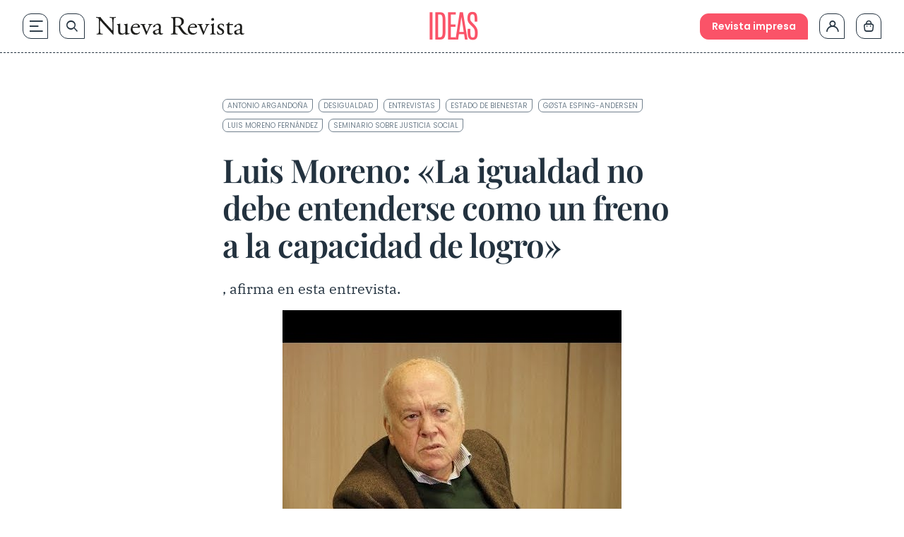

--- FILE ---
content_type: text/html; charset=UTF-8
request_url: https://www.nuevarevista.net/luis-moreno-la-igualdad-no-debe-entenderse-como-un-freno-a-la-capacidad-de-logro/
body_size: 37782
content:
<!doctype html>
<html lang="es" class="frontend" prefix="og: https://ogp.me/ns#">
<head>
	<meta charset="UTF-8">
	<meta name="viewport" content="width=device-width, initial-scale=1">
	<meta name="google-site-verification" content="hoNovzGJT6md3F0fbho8_ihy0oO5ZkUrgRR4nSRiM9k"/>
	<link rel="profile" href="https://gmpg.org/xfn/11">
		<style>img:is([sizes="auto" i], [sizes^="auto," i]) { contain-intrinsic-size: 3000px 1500px }</style>
	
<!-- Optimización en motores de búsqueda por Rank Math PRO -  https://rankmath.com/ -->
<title>Luis Moreno: &quot;La igualdad no debe entenderse como un freno a la capacidad de logro&quot; - Nueva Revista</title>
<link rel="preload" as="font" href="https://www.nuevarevista.net/wp-content/themes/nueva-revista/theme/fonts/antonio/Antonio-Bold.woff" crossorigin>
<link rel="preload" as="font" href="https://www.nuevarevista.net/wp-content/themes/nueva-revista/theme/fonts/antonio/Antonio-Bold.woff2" crossorigin>
<link rel="preload" as="font" href="https://www.nuevarevista.net/wp-content/themes/nueva-revista/theme/fonts/antonio/Antonio-Light.woff" crossorigin>
<link rel="preload" as="font" href="https://www.nuevarevista.net/wp-content/themes/nueva-revista/theme/fonts/antonio/Antonio-Light.woff2" crossorigin>
<link rel="preload" as="font" href="https://www.nuevarevista.net/wp-content/themes/nueva-revista/theme/fonts/antonio/Antonio-Regular.woff" crossorigin>
<link rel="preload" as="font" href="https://www.nuevarevista.net/wp-content/themes/nueva-revista/theme/fonts/antonio/Antonio-Regular.woff2" crossorigin>
<link rel="preload" as="font" href="https://www.nuevarevista.net/wp-content/themes/nueva-revista/theme/fonts/ibm/IBMPlexSerif-Bold.woff" crossorigin>
<link rel="preload" as="font" href="https://www.nuevarevista.net/wp-content/themes/nueva-revista/theme/fonts/ibm/IBMPlexSerif-Bold.woff2" crossorigin>
<link rel="preload" as="font" href="https://www.nuevarevista.net/wp-content/themes/nueva-revista/theme/fonts/ibm/IBMPlexSerif-Regular.woff" crossorigin>
<link rel="preload" as="font" href="https://www.nuevarevista.net/wp-content/themes/nueva-revista/theme/fonts/ibm/IBMPlexSerif-Regular.woff2" crossorigin>
<link rel="preload" as="font" href="https://www.nuevarevista.net/wp-content/themes/nueva-revista/theme/fonts/nr-icon/nr-icons.woff?49824802" crossorigin>
<link rel="preload" as="font" href="https://www.nuevarevista.net/wp-content/themes/nueva-revista/theme/fonts/nr-icon/nr-icons.woff2?49824802" crossorigin>
<link rel="preload" as="font" href="https://www.nuevarevista.net/wp-content/themes/nueva-revista/theme/fonts/playfair/PlayfairDisplay-Regular.woff" crossorigin>
<link rel="preload" as="font" href="https://www.nuevarevista.net/wp-content/themes/nueva-revista/theme/fonts/playfair/PlayfairDisplay-Regular.woff2" crossorigin>
<link rel="preload" as="font" href="https://www.nuevarevista.net/wp-content/themes/nueva-revista/theme/fonts/playfair/PlayfairDisplay-SemiBold.woff" crossorigin>
<link rel="preload" as="font" href="https://www.nuevarevista.net/wp-content/themes/nueva-revista/theme/fonts/playfair/PlayfairDisplay-SemiBold.woff2" crossorigin>
<link rel="preload" as="font" href="https://www.nuevarevista.net/wp-content/themes/nueva-revista/theme/fonts/poppins/Poppins-Regular.woff" crossorigin>
<link rel="preload" as="font" href="https://www.nuevarevista.net/wp-content/themes/nueva-revista/theme/fonts/poppins/Poppins-Regular.woff2" crossorigin>
<link rel="preload" as="font" href="https://www.nuevarevista.net/wp-content/themes/nueva-revista/theme/fonts/poppins/Poppins-SemiBold.woff" crossorigin>
<link rel="preload" as="font" href="https://www.nuevarevista.net/wp-content/themes/nueva-revista/theme/fonts/poppins/Poppins-SemiBold.woff2" crossorigin><link rel="preload" data-rocket-preload as="image" href="https://www.nuevarevista.net/wp-content/uploads/2019/11/hqdefault-1.jpg" fetchpriority="high">
<meta name="description" content="Los europeos hablamos mucho de solidaridad y de igualdad, nos recuerda el profesor Luis Moreno Fernández. Pero hay otro valor que es el del logro, alcanzar retos. Dicho desde &quot;el Estado de bienestar chirría un poco, pero hay que tenerlo en cuenta&quot;, afirma en esta entrevista."/>
<meta name="robots" content="follow, index, max-snippet:-1, max-video-preview:-1, max-image-preview:large"/>
<link rel="canonical" href="https://www.nuevarevista.net/luis-moreno-la-igualdad-no-debe-entenderse-como-un-freno-a-la-capacidad-de-logro/" />
<meta property="og:locale" content="es_ES" />
<meta property="og:type" content="article" />
<meta property="og:title" content="Luis Moreno: &quot;La igualdad no debe entenderse como un freno a la capacidad de logro&quot; - Nueva Revista" />
<meta property="og:description" content="Los europeos hablamos mucho de solidaridad y de igualdad, nos recuerda el profesor Luis Moreno Fernández. Pero hay otro valor que es el del logro, alcanzar retos. Dicho desde &quot;el Estado de bienestar chirría un poco, pero hay que tenerlo en cuenta&quot;, afirma en esta entrevista." />
<meta property="og:url" content="https://www.nuevarevista.net/luis-moreno-la-igualdad-no-debe-entenderse-como-un-freno-a-la-capacidad-de-logro/" />
<meta property="og:site_name" content="Nueva Revista" />
<meta property="article:publisher" content="https://www.facebook.com/NuevaRevista.net/" />
<meta property="article:tag" content="Antonio Argandoña" />
<meta property="article:tag" content="Desigualdad" />
<meta property="article:tag" content="Entrevistas" />
<meta property="article:tag" content="estado de bienestar" />
<meta property="article:tag" content="Gøsta Esping-Andersen" />
<meta property="article:tag" content="Luis Moreno Fernández" />
<meta property="article:tag" content="Seminario sobre justicia social" />
<meta property="article:section" content="Ideas" />
<meta property="og:updated_time" content="2025-03-25T16:34:26+01:00" />
<meta property="og:image" content="https://www.nuevarevista.net/wp-content/uploads/2019/11/hqdefault-1.jpg" />
<meta property="og:image:secure_url" content="https://www.nuevarevista.net/wp-content/uploads/2019/11/hqdefault-1.jpg" />
<meta property="og:image:width" content="480" />
<meta property="og:image:height" content="360" />
<meta property="og:image:alt" content="Luis Moreno: «La igualdad no debe entenderse como un freno a la capacidad de logro»" />
<meta property="og:image:type" content="image/jpeg" />
<meta property="article:published_time" content="2019-11-13T15:33:10+01:00" />
<meta property="article:modified_time" content="2025-03-25T16:34:26+01:00" />
<meta name="twitter:card" content="summary_large_image" />
<meta name="twitter:title" content="Luis Moreno: &quot;La igualdad no debe entenderse como un freno a la capacidad de logro&quot; - Nueva Revista" />
<meta name="twitter:description" content="Los europeos hablamos mucho de solidaridad y de igualdad, nos recuerda el profesor Luis Moreno Fernández. Pero hay otro valor que es el del logro, alcanzar retos. Dicho desde &quot;el Estado de bienestar chirría un poco, pero hay que tenerlo en cuenta&quot;, afirma en esta entrevista." />
<meta name="twitter:site" content="@_nuevarevista" />
<meta name="twitter:creator" content="@_nuevarevista" />
<meta name="twitter:image" content="https://www.nuevarevista.net/wp-content/uploads/2019/11/hqdefault-1.jpg" />
<meta name="twitter:label1" content="Escrito por" />
<meta name="twitter:data1" content="José Manuel Grau Navarro" />
<meta name="twitter:label2" content="Tiempo de lectura" />
<meta name="twitter:data2" content="6 minutos" />
<script type="application/ld+json" class="rank-math-schema-pro">{"@context":"https://schema.org","@graph":[{"@type":["NewsMediaOrganization","Organization"],"@id":"https://www.nuevarevista.net/#organization","name":"Nueva Revista de Pol\u00edtica, Cultura y Arte","url":"https://www.nuevarevista.net","sameAs":["https://www.facebook.com/NuevaRevista.net/","https://twitter.com/_nuevarevista","https://www.instagram.com/nueva_revista/","https://www.youtube.com/@nuevarevista4740","https://es.linkedin.com/company/nueva-revista"],"logo":{"@type":"ImageObject","@id":"https://www.nuevarevista.net/#logo","url":"https://www.nuevarevista.net/wp-content/uploads/2025/06/LogoNuevaRevista.webp","contentUrl":"https://www.nuevarevista.net/wp-content/uploads/2025/06/LogoNuevaRevista.webp","caption":"Nueva Revista","inLanguage":"es","width":"2209","height":"278"},"contactPoint":[{"@type":"ContactPoint","telephone":"+34-915-674-391","contactType":"customer support"}],"description":"Nueva Revista de Pol\u00edtica, Cultura y Arte es una revista espa\u00f1ola fundada en 1990 y dedicada al an\u00e1lisis de la sociedad contempor\u00e1nea y la reflexi\u00f3n sobre ella en los \u00f3rdenes de la cultura, las humanidades y la ciencia, el arte y la pol\u00edtica.\u200b ","legalName":"FUNCIVA EDICIONES, S.L.","foundingDate":"1990","vatID":"B-78517547"},{"@type":"WebSite","@id":"https://www.nuevarevista.net/#website","url":"https://www.nuevarevista.net","name":"Nueva Revista","alternateName":"Nueva Revista","publisher":{"@id":"https://www.nuevarevista.net/#organization"},"inLanguage":"es"},{"@type":"ImageObject","@id":"https://www.nuevarevista.net/wp-content/uploads/2019/11/hqdefault-1.jpg","url":"https://www.nuevarevista.net/wp-content/uploads/2019/11/hqdefault-1.jpg","width":"480","height":"360","inLanguage":"es"},{"@type":"BreadcrumbList","@id":"https://www.nuevarevista.net/luis-moreno-la-igualdad-no-debe-entenderse-como-un-freno-a-la-capacidad-de-logro/#breadcrumb","itemListElement":[{"@type":"ListItem","position":"1","item":{"@id":"https://www.nuevarevista.net","name":"Portada"}},{"@type":"ListItem","position":"2","item":{"@id":"https://www.nuevarevista.net/temas/ideas/","name":"Ideas"}},{"@type":"ListItem","position":"3","item":{"@id":"https://www.nuevarevista.net/luis-moreno-la-igualdad-no-debe-entenderse-como-un-freno-a-la-capacidad-de-logro/","name":"Luis Moreno: \u00abLa igualdad no debe entenderse como un freno a la capacidad de logro\u00bb"}}]},{"@type":"WebPage","@id":"https://www.nuevarevista.net/luis-moreno-la-igualdad-no-debe-entenderse-como-un-freno-a-la-capacidad-de-logro/#webpage","url":"https://www.nuevarevista.net/luis-moreno-la-igualdad-no-debe-entenderse-como-un-freno-a-la-capacidad-de-logro/","name":"Luis Moreno: &quot;La igualdad no debe entenderse como un freno a la capacidad de logro&quot; - Nueva Revista","datePublished":"2019-11-13T15:33:10+01:00","dateModified":"2025-03-25T16:34:26+01:00","isPartOf":{"@id":"https://www.nuevarevista.net/#website"},"primaryImageOfPage":{"@id":"https://www.nuevarevista.net/wp-content/uploads/2019/11/hqdefault-1.jpg"},"inLanguage":"es","breadcrumb":{"@id":"https://www.nuevarevista.net/luis-moreno-la-igualdad-no-debe-entenderse-como-un-freno-a-la-capacidad-de-logro/#breadcrumb"}},{"@type":"Person","@id":"https://www.nuevarevista.net/luis-moreno-la-igualdad-no-debe-entenderse-como-un-freno-a-la-capacidad-de-logro/#author","name":"Jos\u00e9 Manuel Grau Navarro","image":{"@type":"ImageObject","@id":"https://secure.gravatar.com/avatar/8d696411ea3a9d97e1a565f58c0bd3e9ae2da811df7edbe8be2deb14dabe4fe1?s=96&amp;d=mm&amp;r=g","url":"https://secure.gravatar.com/avatar/8d696411ea3a9d97e1a565f58c0bd3e9ae2da811df7edbe8be2deb14dabe4fe1?s=96&amp;d=mm&amp;r=g","caption":"Jos\u00e9 Manuel Grau Navarro","inLanguage":"es"},"worksFor":{"@id":"https://www.nuevarevista.net/#organization"}},{"@type":"NewsArticle","headline":"Luis Moreno: &quot;La igualdad no debe entenderse como un freno a la capacidad de logro&quot; - Nueva Revista","datePublished":"2019-11-13T15:33:10+01:00","dateModified":"2025-03-25T16:34:26+01:00","articleSection":"Ideas, Sociedad","author":{"@id":"https://www.nuevarevista.net/luis-moreno-la-igualdad-no-debe-entenderse-como-un-freno-a-la-capacidad-de-logro/#author","name":"Jos\u00e9 Manuel Grau Navarro"},"publisher":{"@id":"https://www.nuevarevista.net/#organization"},"description":"Los europeos hablamos mucho de solidaridad y de igualdad, nos recuerda el profesor Luis Moreno Fern\u00e1ndez. Pero hay otro valor que es el del logro, alcanzar retos. Dicho desde &quot;el Estado de bienestar chirr\u00eda un poco, pero hay que tenerlo en cuenta&quot;, afirma en esta entrevista.","copyrightYear":"2025","copyrightHolder":{"@id":"https://www.nuevarevista.net/#organization"},"name":"Luis Moreno: &quot;La igualdad no debe entenderse como un freno a la capacidad de logro&quot; - Nueva Revista","@id":"https://www.nuevarevista.net/luis-moreno-la-igualdad-no-debe-entenderse-como-un-freno-a-la-capacidad-de-logro/#richSnippet","isPartOf":{"@id":"https://www.nuevarevista.net/luis-moreno-la-igualdad-no-debe-entenderse-como-un-freno-a-la-capacidad-de-logro/#webpage"},"image":{"@id":"https://www.nuevarevista.net/wp-content/uploads/2019/11/hqdefault-1.jpg"},"inLanguage":"es","mainEntityOfPage":{"@id":"https://www.nuevarevista.net/luis-moreno-la-igualdad-no-debe-entenderse-como-un-freno-a-la-capacidad-de-logro/#webpage"}}]}</script>
<!-- /Plugin Rank Math WordPress SEO -->

<link rel='dns-prefetch' href='//static.addtoany.com' />

<link rel="alternate" type="application/rss+xml" title="Nueva Revista &raquo; Feed" href="https://www.nuevarevista.net/feed/" />
<link rel="alternate" type="application/rss+xml" title="Nueva Revista &raquo; Feed de los comentarios" href="https://www.nuevarevista.net/comments/feed/" />
<link rel="icon" type="image/svg+xml" href="https://www.nuevarevista.net/wp-content/themes/nueva-revista/theme/img/nueva-revista-favicon-positive.svg"><link rel="shortcut icon" type="image/svg+xml" href="https://www.nuevarevista.net/wp-content/themes/nueva-revista/theme/img/nueva-revista-favicon-positive.svg"><link rel="apple-touch-icon" href="https://www.nuevarevista.net/wp-content/themes/nueva-revista/theme/img/nueva-revista-favicon-positive.svg"><meta name="msapplication-TileImage" content="https://www.nuevarevista.net/wp-content/themes/nueva-revista/theme/img/nueva-revista-favicon-positive.svg"><style id='boldblocks-youtube-block-style-inline-css'>
.wp-block-boldblocks-youtube-block .visually-hidden{clip:rect(0 0 0 0);-webkit-clip-path:inset(50%);clip-path:inset(50%);height:1px;overflow:hidden;position:absolute;white-space:nowrap;width:1px}.wp-block-boldblocks-youtube-block .yb-player{background-color:#000;background-position:50%;background-size:cover;contain:content;cursor:pointer;display:block;position:relative}.wp-block-boldblocks-youtube-block .yb-player:after{content:"";display:block;padding-bottom:var(--byeb--aspect-ratio,56.25%)}.wp-block-boldblocks-youtube-block .yb-player>iframe{border:0;height:100%;left:0;position:absolute;top:0;width:100%;z-index:1}.wp-block-boldblocks-youtube-block .yb-player.is-activated{cursor:unset}.wp-block-boldblocks-youtube-block .yb-player.is-activated>.yb-btn-play{display:none;opacity:0;pointer-events:none}.wp-block-boldblocks-youtube-block .yb-btn-play{all:unset;background-color:transparent;background-image:url("data:image/svg+xml;utf8,<svg xmlns=\"http://www.w3.org/2000/svg\" viewBox=\"0 0 68 48\"><path d=\"M66.52 7.74c-.78-2.93-2.49-5.41-5.42-6.19C55.79.13 34 0 34 0S12.21.13 6.9 1.55c-2.93.78-4.63 3.26-5.42 6.19C.06 13.05 0 24 0 24s.06 10.95 1.48 16.26c.78 2.93 2.49 5.41 5.42 6.19C12.21 47.87 34 48 34 48s21.79-.13 27.1-1.55c2.93-.78 4.64-3.26 5.42-6.19C67.94 34.95 68 24 68 24s-.06-10.95-1.48-16.26z\" fill=\"red\"/><path d=\"M45 24 27 14v20\" fill=\"white\"/></svg>");border:none;cursor:pointer;display:block;filter:grayscale(100%);height:48px;left:50%;margin:0;position:absolute;top:50%;transform:translate3d(-50%,-50%,0);transition:filter .1s cubic-bezier(0,0,.2,1);width:68px;z-index:1}.wp-block-boldblocks-youtube-block .yb-btn-play:focus,.wp-block-boldblocks-youtube-block .yb-player:hover>.yb-btn-play{filter:none}.wp-block-boldblocks-youtube-block figcaption{margin-bottom:1em;margin-top:.5em}

</style>
<style id='woocommerce-gateway-redsys-imagenes-tarjetas-style-inline-css'>
.wp-block-create-block-bloques-redsys{padding:2px}.wp-block-redsys-payment-images{align-items:center;display:flex;flex-wrap:nowrap;justify-content:flex-start}

</style>
<link rel='stylesheet' id='acf-libro-style-css' href='https://www.nuevarevista.net/wp-content/themes/nueva-revista/theme/blocks/book/libro.css?ver=6.8.3' media='all' />
<style id='acf-revista-actualidad-style-inline-css'>
/* Revista de Actualidad Block - Estilos mínimos */

.revista-actualidad-container {
	display: grid;
	grid-template-columns: 2fr 1fr;
}

.revista-actualidad-articles {
	display: grid;
	grid-template-columns: 1fr 1fr;
}

/* Responsive */
@media (max-width: 768px) {
	.revista-actualidad-container {
		grid-template-columns: 1fr;
	}
	
	.revista-actualidad-articles {
		grid-template-columns: 1fr;
	}
}

</style>
<link rel='stylesheet' id='acf-revista-actualidad-articulo-style-css' href='https://www.nuevarevista.net/wp-content/themes/nueva-revista/theme/blocks/revista-actualidad-articulo/revista-actualidad-articulo.css?ver=6.8.3' media='all' />
<link rel='stylesheet' id='acf-revista-actualidad-destacados-style-css' href='https://www.nuevarevista.net/wp-content/themes/nueva-revista/theme/blocks/revista-actualidad-destacados/revista-actualidad-destacados.css?ver=6.8.3' media='all' />
<link rel='stylesheet' id='brands-styles-css' href='https://www.nuevarevista.net/wp-content/plugins/woocommerce/assets/css/brands.css?ver=10.3.3' media='all' />
<link rel='stylesheet' id='nueva-revista-style-css' href='https://www.nuevarevista.net/wp-content/themes/nueva-revista/theme/style.css?ver=1768898057' media='all' />

<!--

SCRIPT IDs:
jquery
post-click-tracking
talkify-js
a2a-js
single-js
title-link-icons-js
faq-js
searcher-js
script-js
toc-system-js

STYLE IDs:
boldblocks-youtube-block-style
woocommerce-gateway-redsys-imagenes-tarjetas-style
acf-libro-style
acf-revista-actualidad-style
acf-revista-actualidad-articulo-style
acf-revista-actualidad-destacados-style
brands-styles
nueva-revista-style

-->

<link rel="https://api.w.org/" href="https://www.nuevarevista.net/wp-json/" /><link rel="alternate" title="JSON" type="application/json" href="https://www.nuevarevista.net/wp-json/wp/v2/posts/180981" /><link rel="EditURI" type="application/rsd+xml" title="RSD" href="https://www.nuevarevista.net/xmlrpc.php?rsd" />
<meta name="generator" content="WordPress 6.8.3" />
<link rel='shortlink' href='https://www.nuevarevista.net/?p=180981' />
<link rel="alternate" title="oEmbed (JSON)" type="application/json+oembed" href="https://www.nuevarevista.net/wp-json/oembed/1.0/embed?url=https%3A%2F%2Fwww.nuevarevista.net%2Fluis-moreno-la-igualdad-no-debe-entenderse-como-un-freno-a-la-capacidad-de-logro%2F" />
<link rel="alternate" title="oEmbed (XML)" type="text/xml+oembed" href="https://www.nuevarevista.net/wp-json/oembed/1.0/embed?url=https%3A%2F%2Fwww.nuevarevista.net%2Fluis-moreno-la-igualdad-no-debe-entenderse-como-un-freno-a-la-capacidad-de-logro%2F&#038;format=xml" />
<!-- Added by WooCommerce Redsys Gateway v.26.2.3 - https://plugins.joseconti.com/product/plugin-woocommerce-redsys-gateway/ --><meta name="generator" content=" WooCommerce Redsys Gateway v.26.2.3"><!-- This site is powered by WooCommerce Redsys Gateway v.26.2.3 - https://plugins.joseconti.com/product/plugin-woocommerce-redsys-gateway/ --><style>
        .recurring-totals,
        .cart-subtotal.recurring-total,
        .order-total.recurring-total {
            display: none !important;
        }
    </style>    <script>
    // Asegurar que dataLayer existe antes de hacer push
    window.dataLayer = window.dataLayer || [];
    
    // Push del evento page_info universal
    window.dataLayer.push({
        'event': 'page_info',
        'page_type': 'contenido',
        'centro_educativo': 'nueva_revista',
        'page_path': '/luis-moreno-la-igualdad-no-debe-entenderse-como-un-freno-a-la-capacidad-de-logro',
        'page_section': 'contenido',
        'mercado': 'españa',
        'user_type': 'no_estudiante',
        'referrer_page_type': 'externo',
        'gtm.uniqueEventId': '1769863567_4741'
    });
    </script>
        <script>
    // Debug flag - disabled for performance
    const DEBUG_VIEW_ITEM = false;
    
    // Define a function that will check for product page elements
    function checkForProductPage() {
        
        // More aggressive check for product page
        const isProductPageJS = (
            document.body.classList.contains('single-product') ||
            document.body.classList.contains('woocommerce-page') ||
            document.body.classList.contains('single') ||
            window.location.pathname.includes('/product/') ||
            document.querySelector('.product, .single-product-summary, .woocommerce-product-details, .woocommerce-product-gallery') ||
            (typeof wc_single_product_params !== 'undefined') // Check for WooCommerce single product JavaScript object
        );
        
        
        if (isProductPageJS) {
            
            // Extract product slug from URL with more robust handling
            const urlPath = window.location.pathname;
            let productSlug = '';
            
            // Try to get product slug from canonical URL first (more reliable)
            const canonicalLink = document.querySelector('link[rel="canonical"]');
            if (canonicalLink) {
                const canonicalUrl = new URL(canonicalLink.href);
                const canonicalPath = canonicalUrl.pathname;
                const canonicalParts = canonicalPath.split('/').filter(p => p);
                const productIndex = canonicalParts.indexOf('product');
                if (productIndex !== -1 && canonicalParts[productIndex + 1]) {
                    productSlug = canonicalParts[productIndex + 1];
                } else if (canonicalParts.length > 0) {
                    // Assume last part is the slug
                    productSlug = canonicalParts[canonicalParts.length - 1];
                }
            }
            
            // Fallback to path parsing if we couldn't get slug from canonical
            if (!productSlug) {
                const urlParts = urlPath.split('/').filter(p => p);
                const productIndex = urlParts.indexOf('product');
                if (productIndex !== -1 && urlParts[productIndex + 1]) {
                    productSlug = urlParts[productIndex + 1];
                } else if (urlParts.length > 0) {
                    // Assume last part is the slug
                    productSlug = urlParts[urlParts.length - 1];
                }
            }
            
            if (productSlug) {
                // Extract slug from URL
                const productSlug = productSegment.endsWith('/') ? productSegment.slice(0, -1) : productSegment;
                
                // Get list name and ID from URL parameters or localStorage
                let listName = '';
                let listId = '';
                let productIndex = 0;
                
                // Check URL parameters first
                const urlParams = new URLSearchParams(window.location.search);
                if (urlParams.has('list_name')) {
                    listName = urlParams.get('list_name');
                }
                if (urlParams.has('list_id')) {
                    listId = urlParams.get('list_id');
                }
                if (urlParams.has('index')) {
                    productIndex = parseInt(urlParams.get('index'), 10) || 0;
                }
                
                // If not in URL, try localStorage (set by view_item_list or select_item)
                if (!listName && window.localStorage) {
                    listName = localStorage.getItem('last_item_list_name') || '';
                    listId = localStorage.getItem('last_item_list_id') || '';
                    const storedIndex = localStorage.getItem('last_product_index');
                    if (storedIndex) {
                        productIndex = parseInt(storedIndex, 10) || 0;
                    }
                }
                
                
                // Prepare form data for AJAX
                const formData = new FormData();
                formData.append('action', 'get_view_item_data');
                formData.append('product_slug', productSlug);
                
                // Add list information if available
                if (listName) formData.append('list_name', listName);
                if (listId) formData.append('list_id', listId);
                formData.append('index', productIndex.toString());
                
                // Make AJAX call to get product data
                const xhr = new XMLHttpRequest();
                xhr.onreadystatechange = function() {
                    if (xhr.readyState === 4) {
                        if (xhr.status === 200) {
                            try {
                                const response = JSON.parse(xhr.responseText);
                                
                                if (response.success && response.data) {
                                    // Push view_item event to dataLayer
                                    window.dataLayer = window.dataLayer || [];
                                    window.dataLayer.push({
                                        event: "view_item",
                                        ecommerce: {
                                            currency: response.data.currency,
                                            value: parseFloat(response.data.price),
                                            items: [response.data]
                                        }
                                    });
                                    
                                    //     event: "view_item",
                                    //     ecommerce: {
                                    //         currency: response.data.currency,
                                    //         value: parseFloat(response.data.price),
                                    //         items: [response.data]
                                    //     }
                                    // });
                                }
                            } catch (error) {
                            }
                        } else {
                        }
                    }
                };
                
                xhr.open('POST', 'https://www.nuevarevista.net/wp-admin/admin-ajax.php', true);
                // No need to set Content-Type for FormData
                xhr.send(formData);
            } else {
            }
        } else {
        }
    }
    
    // Run the check when DOM is ready or immediately if already loaded
    if (document.readyState === 'loading') {
        document.addEventListener('DOMContentLoaded', checkForProductPage);
    } else if (document.body) {
        // DOM already loaded and body exists
        checkForProductPage();
    } else {
        // Fallback: wait for body
        setTimeout(checkForProductPage, 100);
    }
    </script>
    		<style id="wp-custom-css">
			
.hiding {
	display: none !important;
}

.truste-banner {
	    flex-direction: column !important;
	align-items: stretch !important;
}




.woocommerce-checkout .woocommerce-billing-fields__field-wrapper, .woocommerce-checkout .woocommerce-shipping-fields__field-wrapper {
	max-height: 3000px !important;
}



.woocommerce div.product form.cart table td {
    display: flex;
    flex-direction: column-reverse;
}

.content-full_wrapper h3 {
  margin-top: 1rem;
  padding-bottom: 0.5rem;
  font-family: IBM Bold, serif;
  font-size: 1.125rem;
  text-transform: none;
  line-height: 1.2;
  --tw-text-opacity: 1;
  color: rgb(35 50 63 / var(--tw-text-opacity, 1));
}

@media (min-width: 768px) {
  .content-full_wrapper h3 {
    font-size: 1.25rem;
  }
}


.woocommerce-MyAccount-navigation-link--mis-suscripciones {
	display: none !important;
}

    .selection-author {
        margin-bottom: 0 !important;
    }


/* AÑADIR ANTES DE BORRAR */


    .home main .wp-block-group:nth-of-type(2) {
        order: 0;
    }

p, a {
  overflow-wrap: anywhere;
}




.the-last ul li a {
    font-family: 'Play Fair Semibold';
    font-size: 16px;
    }


@media (min-width: 1280px) {
.the-last ul li a {
    font-size: 18px;
    }
}

.woocommerce-checkout .woocommerce-shipping-fields__field-wrapper p,
.woocommerce-checkout .woocommerce-billing-fields__field-wrapper p {
    grid-column: span 3 / span 3 !important;
}

@media (max-width: 767px) {
	.woocommerce-checkout .woocommerce-shipping-fields__field-wrapper p,
	.woocommerce-checkout .woocommerce-billing-fields__field-wrapper p {
        		grid-column: span 1 / span 1 !important;
	}
}

.woocommerce-page .form-row#shipping_state_field span.required,
.woocommerce-page .form-row#shipping_country_field span.required,
.woocommerce-page .form-row#billing_country_field span.required,
.woocommerce-page .form-row#billing_state_field span.required {
	display: inline;
}

.woocommerce-checkout .form-row#shipping_state_field span.required:after,
.woocommerce-checkout .form-row#shipping_country_field span.required:after,
.woocommerce-checkout .form-row#billing_country_field span.required:after,
.woocommerce-checkout .form-row#billing_state_field span.required:after {
	display: none;
}

/* ELIMINAR DESDE AQUI EN EL SIGUIENTE CAB */

.block-section-category .wp-block-column:nth-of-type(1) .wp-block-featured-wrapper {
    padding-top: 24px;
}

.block-section-category .wp-block-column:nth-of-type(1) .wp-block-featured-wrapper:nth-of-type(1) {
    padding-top: 0;
}

.topics-small-list {
  padding-top: 40px;
  padding-bottom: 40px;
}

@media (min-width: 768px) {
  .topics-small-list {
    padding-top: 64px;
    padding-bottom: 64px;
  }
}

@media (min-width: 1024px) {
  .topics-small-list {
    padding-top: 80px;
    padding-bottom: 80px;
  }
}

.home .topics-small-list.last-number {
  padding-bottom: 0 !important;
}

@media (min-width: 768px) {
  .home .topics-small-list.last-number {
    padding-bottom: 0;
  }
}

@media (min-width: 1024px) {
  .home .topics-small-list.last-number {
    padding-bottom: 0;
  }
}

/* Títulos */
.post-xlg .post-title {
  padding-bottom: 0;
}
@media (min-width: 900px) {
  .post-xlg .post-title {
    padding-bottom: 0;
  }
}



.post-md .post-title {
  padding-bottom: 0;
}
@media (min-width: 1280px) {
  .post-md .post-title {
    padding-bottom: 0;
  }
}

/* Autor */
.post-xlg .post-author {
  padding-top: 12px;
  padding-bottom: 0;
}
@media (min-width: 900px) {
  .post-xlg .post-author {
    padding-top: 16px;
    padding-bottom: 0;
  }
}

.post-lg .post-author {
  padding-top: 12px;
  padding-bottom: 0;
}
@media (min-width: 768px) {
  .post-lg .post-author {
    padding-top: 10px;
    padding-bottom: 0;
  }
}
@media (min-width: 900px) {
  .post-lg .post-author {
    padding-top: 16px;
    padding-bottom: 0;
  }
}

.post-md .post-author {
  padding-top: 12px;
  padding-bottom: 0;
}
@media (min-width: 1280px) {
  .post-md .post-author {
    padding-top: 16px;
    padding-bottom: 0;
  }
}

/* Excerpt */
.post-xlg .post-excerpt {
  padding-top: 12px;
}
@media (min-width: 900px) {
  .post-xlg .post-excerpt {
    padding-top: 16px;
  }
}

.post-lg .post-excerpt {
  padding-top: 12px;
}
@media (min-width: 768px) {
  .post-lg .post-excerpt {
    padding-top: 10px;
  }
}
@media (min-width: 900px) {
  .post-lg .post-excerpt {
    padding-top: 16px;
  }
}

.post-md .post-excerpt {
  padding-top: 12px;
}
@media (min-width: 1280px) {
  .post-md .post-excerpt {
    padding-top: 16px;
  }
}

/* Featured Wrapper */
.block-section-category .books .wp-block-column:nth-of-type(1) .wp-block-featured-box-featured-plugin__post-items .wp-block-featured-wrapper {
  padding-top: 16px;
  padding-bottom: 16px;
}
@media (min-width: 768px) {
  .block-section-category .books .wp-block-column:nth-of-type(1) .wp-block-featured-box-featured-plugin__post-items .wp-block-featured-wrapper {
    padding-top: 24px;
    padding-bottom: 24px;
  }
}

.block-section-category .books .wp-block-column:nth-of-type(1) .wp-block-featured-wrapper:nth-of-type(1) {
  padding-top: 0;
}		</style>
			<!-- Google Tag Manager --> <script>(function(w,d,s,l,i){w[l]=w[l]||[];w[l].push({'gtm.start': new Date().getTime(),event:'gtm.js'});var f=d.getElementsByTagName(s)[0], j=d.createElement(s),dl=l!='dataLayer'?'&l='+l:'';j.async=true;j.src= 'https://www.googletagmanager.com/gtm.js?id='+i+dl;f.parentNode.insertBefore(j,f);})(window,document,'script','dataLayer','GTM-KLK2RR');</script> <!-- End Google Tag Manager --><style id="rocket-lazyrender-inline-css">[data-wpr-lazyrender] {content-visibility: auto;}</style><meta name="generator" content="WP Rocket 3.18.1.5" data-wpr-features="wpr_preload_fonts wpr_automatic_lazy_rendering wpr_oci wpr_desktop" />
<script>(window.BOOMR_mq=window.BOOMR_mq||[]).push(["addVar",{"rua.upush":"false","rua.cpush":"false","rua.upre":"false","rua.cpre":"false","rua.uprl":"false","rua.cprl":"false","rua.cprf":"false","rua.trans":"","rua.cook":"false","rua.ims":"false","rua.ufprl":"false","rua.cfprl":"false","rua.isuxp":"false","rua.texp":"norulematch","rua.ceh":"false","rua.ueh":"false","rua.ieh.st":"0"}]);</script>
                              <script>!function(e){var n="https://s.go-mpulse.net/boomerang/";if("False"=="True")e.BOOMR_config=e.BOOMR_config||{},e.BOOMR_config.PageParams=e.BOOMR_config.PageParams||{},e.BOOMR_config.PageParams.pci=!0,n="https://s2.go-mpulse.net/boomerang/";if(window.BOOMR_API_key="9R8N2-2AJ9S-U7FEP-E6Q3T-JJZ8Y",function(){function e(){if(!r){var e=document.createElement("script");e.id="boomr-scr-as",e.src=window.BOOMR.url,e.async=!0,o.appendChild(e),r=!0}}function t(e){r=!0;var n,t,a,i,d=document,O=window;if(window.BOOMR.snippetMethod=e?"if":"i",t=function(e,n){var t=d.createElement("script");t.id=n||"boomr-if-as",t.src=window.BOOMR.url,BOOMR_lstart=(new Date).getTime(),e=e||d.body,e.appendChild(t)},!window.addEventListener&&window.attachEvent&&navigator.userAgent.match(/MSIE [67]\./))return window.BOOMR.snippetMethod="s",void t(o,"boomr-async");a=document.createElement("IFRAME"),a.src="about:blank",a.title="",a.role="presentation",a.loading="eager",i=(a.frameElement||a).style,i.width=0,i.height=0,i.border=0,i.display="none",o.appendChild(a);try{O=a.contentWindow,d=O.document.open()}catch(_){n=document.domain,a.src="javascript:var d=document.open();d.domain='"+n+"';void 0;",O=a.contentWindow,d=O.document.open()}if(n)d._boomrl=function(){this.domain=n,t()},d.write("<bo"+"dy onload='document._boomrl();'>");else if(O._boomrl=function(){t()},O.addEventListener)O.addEventListener("load",O._boomrl,!1);else if(O.attachEvent)O.attachEvent("onload",O._boomrl);d.close()}function a(e){window.BOOMR_onload=e&&e.timeStamp||(new Date).getTime()}if(!window.BOOMR||!window.BOOMR.version&&!window.BOOMR.snippetExecuted){window.BOOMR=window.BOOMR||{},window.BOOMR.snippetStart=(new Date).getTime(),window.BOOMR.snippetExecuted=!0,window.BOOMR.snippetVersion=14,window.BOOMR.url=n+"9R8N2-2AJ9S-U7FEP-E6Q3T-JJZ8Y";var i=document.currentScript||document.getElementsByTagName("script")[0],o=i.parentNode,r=!1,d=document.createElement("link");if(d.relList&&"function"==typeof d.relList.supports&&d.relList.supports("preload")&&"as"in d)window.BOOMR.snippetMethod="p",d.href=window.BOOMR.url,d.rel="preload",d.as="script",d.addEventListener("load",e),d.addEventListener("error",function(){t(!0)}),setTimeout(function(){if(!r)t(!0)},3e3),BOOMR_lstart=(new Date).getTime(),o.appendChild(d);else t(!1);if(window.addEventListener)window.addEventListener("load",a,!1);else if(window.attachEvent)window.attachEvent("onload",a)}}(),"".length>0)if(e&&"performance"in e&&e.performance&&"function"==typeof e.performance.setResourceTimingBufferSize)e.performance.setResourceTimingBufferSize();!function(){if(BOOMR=e.BOOMR||{},BOOMR.plugins=BOOMR.plugins||{},!BOOMR.plugins.AK){var n=""=="true"?1:0,t="",a="aoinsuqxibzbk2madf5a-f-e6ee3dec8-clientnsv4-s.akamaihd.net",i="false"=="true"?2:1,o={"ak.v":"39","ak.cp":"1683728","ak.ai":parseInt("1160434",10),"ak.ol":"0","ak.cr":9,"ak.ipv":4,"ak.proto":"h2","ak.rid":"16590286","ak.r":42221,"ak.a2":n,"ak.m":"dsca","ak.n":"essl","ak.bpcip":"3.144.217.0","ak.cport":37270,"ak.gh":"23.64.113.21","ak.quicv":"","ak.tlsv":"tls1.3","ak.0rtt":"","ak.0rtt.ed":"","ak.csrc":"-","ak.acc":"","ak.t":"1770002810","ak.ak":"hOBiQwZUYzCg5VSAfCLimQ==4P0eP7I/t7wq5NBit2FNbwq75id5p928kK28/g8bK97N/oo9mMmTjfYXq2Re6aVT6P6oRN11zZXmvPARGaAGjRJ6D0nGv5VW+C1FF9V9Nsk73vdfGANRVtXWOEBfI/38FIc4ogAnAY0buEN3WwamJZp396aoS5iAFvpuB5kYh8c72LFj+Bznswcgjq5Q0ncVdBZd1gmSe7PFmgiZ1KyPope4jvFRPCQQ0emAIzQ85gU/kvaxoBgODNAEwSqEpZjC68Bqh7OAg0qkwFQ0n+CLcGRnydclEaLaqcBz94L9eAGi8ecp3foyGtr6pVLeD0/GQ4PKpIeC0EqIpEU97+R8hvSCYKXYmQHsRabvPZHo6XQyNGebGGTtyRfNl+X+6WpY8SdmGjRY340ux8eKTBNU+D67qCGO5j5Vv1Z7Dof8MNk=","ak.pv":"64","ak.dpoabenc":"","ak.tf":i};if(""!==t)o["ak.ruds"]=t;var r={i:!1,av:function(n){var t="http.initiator";if(n&&(!n[t]||"spa_hard"===n[t]))o["ak.feo"]=void 0!==e.aFeoApplied?1:0,BOOMR.addVar(o)},rv:function(){var e=["ak.bpcip","ak.cport","ak.cr","ak.csrc","ak.gh","ak.ipv","ak.m","ak.n","ak.ol","ak.proto","ak.quicv","ak.tlsv","ak.0rtt","ak.0rtt.ed","ak.r","ak.acc","ak.t","ak.tf"];BOOMR.removeVar(e)}};BOOMR.plugins.AK={akVars:o,akDNSPreFetchDomain:a,init:function(){if(!r.i){var e=BOOMR.subscribe;e("before_beacon",r.av,null,null),e("onbeacon",r.rv,null,null),r.i=!0}return this},is_complete:function(){return!0}}}}()}(window);</script></head>

<body class="wp-singular post-template-default single single-post postid-180981 single-format-standard wp-embed-responsive wp-theme-nueva-revistatheme theme-nueva-revista/theme woocommerce-no-js has-toc-system">

<!-- Google Tag Manager (noscript) -->  <noscript><iframe src="https://www.googletagmanager.com/ns.html?id=GTM-KLK2RR" height="0" width="0" style="display:none;visibility:hidden"></iframe></noscript>  <!-- End Google Tag Manager (noscript) -->
<main >
	<a href="#content" class="hidden">Saltar al contenido</a>

	
<header  id="masthead" class="sticky-header">
    <div  class="container-general header-wrapper">
        <div class="header-wrapper_column_1 flex items-center">
            <nav>
                <ul>
                    <li><p id="js-main-navigation" class="link-nav link-hamburguer" data-gtm-container="header" data-gtm-category="menu_principal_nivel_0" data-gtm-action="navigation"><span class="icon-hamburger"></span></p></li>
                    <li><a class="link-nav link-search" data-gtm-container="header" data-gtm-category="search_open" data-gtm-action="navigation" href="https://www.nuevarevista.net/buscador/"><span class="icon-search"></span></a></li>
                </ul>
            </nav>
            			<a class="hide-on_home bigger-than-768:block smaller-than-768:hidden" data-gtm-container="header" data-gtm-category="logo_home" data-gtm-action="navigation"  href="https://www.nuevarevista.net/" rel="home">
			<img class="logo-header_full" width="210px" height="auto"
				alt="Logotipo completo de Nueva revista" loading
				src="https://www.nuevarevista.net/wp-content/uploads/2024/09/LogoNuevaRevista.svg"/>
			</a>
			        </div>

		<div class="header-wrapper_column_2">
							<!-- Logo pequeño para pantallas menores de 768px en páginas que no son la home -->
				<a class="smaller-than-768:block bigger-than-768:hidden" data-gtm-container="header" data-gtm-category="logo_home" data-gtm-action="navigation"  href="https://www.nuevarevista.net/" rel="home">
					<img class="logo-header_full" width="210px" height="auto"
						alt="Logotipo completo de Nueva revista" loading
						src="https://www.nuevarevista.net/wp-content/uploads/2024/09/LogoNuevaRevista.svg"/>
				</a>
			

                            <div class="heading-category smaller-than-1280:hidden">
                    
					
                                                <ul>
                                <li>
                                    <p><a href="https://www.nuevarevista.net/temas/ideas/" data-gtm-container="header" data-gtm-category="menu_principal_nivel_1" data-gtm-action="navigation">Ideas</a></p>
                                </li>
                            </ul>
                                                            </div>
			
                    </div>
        <div class="header-wrapper_column_3">
            <nav>
                <ul>
                    <li>
                                                            <a class="block right_side button-link bg_primary smaller-than-768:hidden"
                                    href="https://www.nuevarevista.net/la-revista/" data-gtm-container="header" data-gtm-category="button_cta" data-gtm-action="navigation">Revista impresa</a>
                                                    </li>
                    <li><p class="link-nav right_side link-user" data-gtm-container="header" data-gtm-category="login" data-gtm-action="navigation"><span class="icon-user"></span></p></li>
                    <li><span id="js-open-mini-cart" class="link-nav right_side link-bag"><span
                        class="icon-bag">                        </span>
                        </span>
                    </li>
                </ul>
            </nav>
        </div>
    </div>
    <div  id="progress-bar"></div></header>
<div  class="overlay"></div>
<div  id="side-navigation">
    <div  class="side-navigation-scroll">
        <div class="side-navigation-header">
            <a data-gtm-container="header" data-gtm-category="logo_home" data-gtm-action="navigation" href="https://www.nuevarevista.net/" rel="home">
                <img class="logo-header_small-side" width="155px" height="auto"
                alt="Logotipo completo de Nueva revista" loading
                src="https://www.nuevarevista.net/wp-content/uploads/2024/09/LogoNuevaRevista.svg"/>
            </a>
            <div class="js-close-side-navigation" data-gtm-container="header" data-gtm-category="menu_principal_close" data-gtm-action="navigation">
                <div class="icon-close"></div>
            </div>
        </div>

                <div class="side-navigation-featured-event block-bg green">
            <div class="featured-event-content">
                <p class="category-title">Foro Nueva Revista</p>
                    <a href="https://www.unir.net/evento/seminarios/conversatorios-maria-dolores-martinez/?utm_source=nuevarevista&utm_medium=web&utm_campaign=banner" target="_blank" class="event-title" data-gtm-container="header" data-gtm-category="card_cta_FORO NUEVA REVISTA" data-gtm-action="navigation">Arte que sana: un recorrido por los cuidados en el Museo del Prado</a>
                    <p class="event-date">18 de febrero</p>
                    <p class="event-time">
                    12:30h  a 13:30h                    </p>
                <p class="event-organizer">En colaboración con <span class="unir-logo"></span></p>
            </div>
            <div class="featured-event-image">
                            </div>
        </div>
        
        <div class="side-navigation-body">
            <nav class="menu-pie-columna-1-container"><ul id="menu-pie-columna-1" class="menu"><li id="menu-item-168333" class="menu-item menu-item-type-taxonomy menu-item-object-category current-post-ancestor current-menu-parent current-post-parent menu-item-has-children menu-item-168333"><a href="https://www.nuevarevista.net/temas/sociedad/">Sociedad</a>
<ul class="sub-menu">
	<li id="menu-item-168546" class="menu-item menu-item-type-taxonomy menu-item-object-category menu-item-168546"><a href="https://www.nuevarevista.net/temas/sociedad/ciencia/">Ciencia</a></li>
	<li id="menu-item-219532" class="menu-item menu-item-type-taxonomy menu-item-object-category menu-item-219532"><a href="https://www.nuevarevista.net/temas/sociedad/economia/">Economía</a></li>
	<li id="menu-item-219533" class="menu-item menu-item-type-taxonomy menu-item-object-category menu-item-219533"><a href="https://www.nuevarevista.net/temas/sociedad/politica/">Política</a></li>
</ul>
</li>
</ul></nav><nav class="menu-pie-columna-2-container"><ul id="menu-pie-columna-2" class="menu"><li id="menu-item-168767" class="menu-item menu-item-type-taxonomy menu-item-object-category menu-item-has-children menu-item-168767"><a href="https://www.nuevarevista.net/temas/cultura/">Cultura</a>
<ul class="sub-menu">
	<li id="menu-item-219534" class="menu-item menu-item-type-taxonomy menu-item-object-category menu-item-219534"><a href="https://www.nuevarevista.net/temas/cultura/clasicos/">Clásicos</a></li>
	<li id="menu-item-219535" class="menu-item menu-item-type-taxonomy menu-item-object-category menu-item-219535"><a href="https://www.nuevarevista.net/temas/cultura/ensayo/">Ensayo</a></li>
	<li id="menu-item-168768" class="menu-item menu-item-type-taxonomy menu-item-object-category menu-item-168768"><a href="https://www.nuevarevista.net/temas/cultura/literatura/">Literatura</a></li>
</ul>
</li>
</ul></nav><nav class="menu-pie-columna-3-container"><ul id="menu-pie-columna-3" class="menu"><li id="menu-item-168771" class="menu-item menu-item-type-taxonomy menu-item-object-category current-post-ancestor current-menu-parent current-post-parent menu-item-has-children menu-item-168771"><a href="https://www.nuevarevista.net/temas/ideas/">Ideas</a>
<ul class="sub-menu">
	<li id="menu-item-219536" class="menu-item menu-item-type-taxonomy menu-item-object-category menu-item-219536"><a href="https://www.nuevarevista.net/temas/ideas/educacion/">Educación</a></li>
	<li id="menu-item-219537" class="menu-item menu-item-type-taxonomy menu-item-object-category menu-item-219537"><a href="https://www.nuevarevista.net/temas/ideas/filosofia/">Filosofía</a></li>
	<li id="menu-item-168772" class="menu-item menu-item-type-taxonomy menu-item-object-category menu-item-168772"><a href="https://www.nuevarevista.net/temas/ideas/historia/">Historia</a></li>
</ul>
</li>
</ul></nav>        </div>

        <div class="side-navigation-revista-actualidad">
            <nav class="menu-revista-de-actualidad-container"><ul id="menu-revista-de-actualidad" class="menu"><li id="menu-item-278491" class="icon-revista-actualidad menu-item menu-item-type-post_type menu-item-object-page menu-item-278491"><a href="https://www.nuevarevista.net/revista-de-actualidad/">Revista de Actualidad</a></li>
</ul></nav>        </div>

        <div class="side-navigation-topics">
            <nav class="menu-nuestros-temas-container"><ul id="menu-nuestros-temas" class="menu"><li id="menu-item-265642" class="icon-bookmark menu-item menu-item-type-post_type menu-item-object-page menu-item-has-children menu-item-265642"><a href="https://www.nuevarevista.net/temas/">Nuestros temas</a>
<ul class="sub-menu">
	<li class="menu-item dynamic-topic-item"><a href="https://www.nuevarevista.net/tag/bienestar-emocional/">Bienestar emocional</a></li>
	<li class="menu-item dynamic-topic-item"><a href="https://www.nuevarevista.net/tag/clasicos/">Clásicos</a></li>
	<li class="menu-item dynamic-topic-item"><a href="https://www.nuevarevista.net/tag/comportamiento-social/">Comportamiento social</a></li>
	<li class="menu-item dynamic-topic-item"><a href="https://www.nuevarevista.net/tag/conflictos-sociales/">Conflictos sociales</a></li>
	<li class="menu-item dynamic-topic-item"><a href="https://www.nuevarevista.net/tag/convivencia-civica/">Convivencia cívica</a></li>
	<li class="menu-item dynamic-topic-item"><a href="https://www.nuevarevista.net/tag/correccion-politica/">Corrección política</a></li>
	<li class="menu-item dynamic-topic-item"><a href="https://www.nuevarevista.net/tag/cultura-de-la-cancelacion/">Cultura de la cancelación</a></li>
	<li class="menu-item dynamic-topic-item"><a href="https://www.nuevarevista.net/tag/derechos-humanos/">Derechos humanos</a></li>
	<li class="menu-item dynamic-topic-item"><a href="https://www.nuevarevista.net/tag/discurso-del-odio/">Discurso del odio</a></li>
	<li class="menu-item dynamic-topic-item"><a href="https://www.nuevarevista.net/tag/divergencias/">Divergencias</a></li>
	<li class="menu-item dynamic-topic-item"><a href="https://www.nuevarevista.net/tag/educacion-del-caracter/">Educación del carácter</a></li>
	<li class="menu-item dynamic-topic-item"><a href="https://www.nuevarevista.net/tag/el-cristianismo-en-la-era-de-la-posverdad/">El cristianismo en la era de la posverdad</a></li>
	<li class="menu-item dynamic-topic-item"><a href="https://www.nuevarevista.net/tag/el-futuro-del-capitalismo/">El futuro del capitalismo</a></li>
	<li class="menu-item dynamic-topic-item"><a href="https://www.nuevarevista.net/tag/el-trabajo-en-nuestro-tiempo/">El trabajo en nuestro tiempo</a></li>
	<li class="menu-item dynamic-topic-item"><a href="https://www.nuevarevista.net/tag/en-busca-de-sentido/">En busca de sentido</a></li>
	<li class="menu-item dynamic-topic-item"><a href="https://www.nuevarevista.net/tag/entrevistas/">Entrevistas</a></li>
	<li class="menu-item dynamic-topic-item"><a href="https://www.nuevarevista.net/tag/europa/">Europa</a></li>
	<li class="menu-item dynamic-topic-item"><a href="https://www.nuevarevista.net/tag/fake-news/">Fake news</a></li>
	<li class="menu-item dynamic-topic-item"><a href="https://www.nuevarevista.net/tag/geoinfluencia/">Geoinfluencia</a></li>
	<li class="menu-item dynamic-topic-item"><a href="https://www.nuevarevista.net/tag/grandes-libros/">Grandes libros</a></li>
	<li class="menu-item dynamic-topic-item"><a href="https://www.nuevarevista.net/tag/historia-de-occidente/">Historia de Occidente</a></li>
	<li class="menu-item dynamic-topic-item"><a href="https://www.nuevarevista.net/tag/humanismo/">Humanismo</a></li>
	<li class="menu-item dynamic-topic-item"><a href="https://www.nuevarevista.net/tag/identidad/">Identidad</a></li>
	<li class="menu-item dynamic-topic-item"><a href="https://www.nuevarevista.net/tag/influyentes/">Influyentes</a></li>
	<li class="menu-item dynamic-topic-item"><a href="https://www.nuevarevista.net/tag/jueces-del-pasado/">Jueces del pasado</a></li>
	<li class="menu-item dynamic-topic-item"><a href="https://www.nuevarevista.net/tag/justicia-social/">Justicia social</a></li>
	<li class="menu-item dynamic-topic-item"><a href="https://www.nuevarevista.net/tag/analisis-de-nueva-revista/">Análisis de Nueva Revista</a></li>
	<li class="menu-item dynamic-topic-item"><a href="https://www.nuevarevista.net/tag/la-esperanza-en-la-era-del-malestar/">La esperanza en la era del malestar</a></li>
	<li class="menu-item dynamic-topic-item"><a href="https://www.nuevarevista.net/tag/la-huella-del-cristianismo/">La huella del cristianismo</a></li>
	<li class="menu-item dynamic-topic-item"><a href="https://www.nuevarevista.net/tag/lecturas-recomendadas/">Lecturas recomendadas</a></li>
	<li class="menu-item dynamic-topic-item"><a href="https://www.nuevarevista.net/tag/libertad-de-conciencia/">Libertad de conciencia</a></li>
	<li class="menu-item dynamic-topic-item"><a href="https://www.nuevarevista.net/tag/libertad-de-expresion/">Libertad de expresión</a></li>
	<li class="menu-item dynamic-topic-item"><a href="https://www.nuevarevista.net/tag/libros-claves-en-diez-minutos/">Libros: claves en diez minutos</a></li>
	<li class="menu-item dynamic-topic-item"><a href="https://www.nuevarevista.net/tag/nobleza-de-espiritu/">Nobleza de espíritu</a></li>
	<li class="menu-item dynamic-topic-item"><a href="https://www.nuevarevista.net/tag/nuevos-generos-audiovisuales/">Nuevos géneros audiovisuales</a></li>
	<li class="menu-item dynamic-topic-item"><a href="https://www.nuevarevista.net/tag/pactos/">Pactos</a></li>
	<li class="menu-item dynamic-topic-item"><a href="https://www.nuevarevista.net/tag/panhispanismo/">Panhispanismo</a></li>
	<li class="menu-item dynamic-topic-item"><a href="https://www.nuevarevista.net/tag/pensamiento-critico/">Pensamiento crítico</a></li>
	<li class="menu-item dynamic-topic-item"><a href="https://www.nuevarevista.net/tag/pensar-el-siglo-xxi/">Pensar el siglo XXI</a></li>
	<li class="menu-item dynamic-topic-item"><a href="https://www.nuevarevista.net/tag/posmodernidad/">Posmodernidad</a></li>
	<li class="menu-item dynamic-topic-item"><a href="https://www.nuevarevista.net/tag/politica-de-izquierda-de-derecha-quo-vadis/">Izquierda-derecha: ¿quo vadis?</a></li>
	<li class="menu-item dynamic-topic-item"><a href="https://www.nuevarevista.net/tag/teoria-critica-de-la-raza/">Teoría crítica de la raza</a></li>
	<li class="menu-item dynamic-topic-item"><a href="https://www.nuevarevista.net/tag/transhumanismo/">Transhumanismo</a></li>
	<li class="menu-item dynamic-topic-item"><a href="https://www.nuevarevista.net/tag/universidad/">Universidad</a></li>
	<li class="menu-item dynamic-topic-item"><a href="https://www.nuevarevista.net/tag/woke/">Woke</a></li>
</li>
</ul>
</li>
</ul></nav>        </div>

        <div class="side-navigation-featured">
            <p class="featured-title">Destacamos</p>
            <nav class="menu-temas-destacados-container"><ul id="menu-temas-destacados" class="menu"><li id="menu-item-251026" class="menu-item menu-item-type-custom menu-item-object-custom menu-item-251026"><a href="https://www.nuevarevista.net/tag/el-trabajo-en-nuestro-tiempo/">El trabajo en nuestro tiempo</a></li>
<li id="menu-item-251029" class="menu-item menu-item-type-custom menu-item-object-custom menu-item-251029"><a href="https://www.nuevarevista.net/tag/la-huella-del-cristianismo/">La huella del cristianismo</a></li>
</ul></nav>        </div>

        <div class="side-navigation-interest">
            <p class="featured-title">Enlaces de interés</p>
            <nav class="menu-enlaces-de-interes-container"><ul id="menu-enlaces-de-interes" class="menu"><li id="menu-item-242290" class="icon-book menu-item menu-item-type-post_type menu-item-object-page menu-item-242290"><a href="https://www.nuevarevista.net/la-revista/">Revista impresa</a></li>
<li id="menu-item-253117" class="icon-calendar menu-item menu-item-type-custom menu-item-object-custom menu-item-253117"><a href="https://www.nuevarevista.net/tag/foro-nueva-revista/">Foro Nueva Revista</a></li>
<li id="menu-item-168783" class="icon-newsletter menu-item menu-item-type-custom menu-item-object-custom menu-item-168783"><a href="#newsletter-block">Newsletters</a></li>
</ul></nav>        </div>

        <div class="footer-social_nav">
            <p class="featured-title">Síguenos</p>
            <nav class="menu-pie-redes-sociales-container"><ul id="menu-pie-redes-sociales" class="menu"><li id="menu-item-266" class="icon-x menu-item menu-item-type-custom menu-item-object-custom menu-item-266"><a target="_blank" href="https://twitter.com/_nuevarevista" data-gtm-container="footer" data-gtm-category="x" data-gtm-action="navigation">x</a></li>
<li id="menu-item-267" class="icon-instagram menu-item menu-item-type-custom menu-item-object-custom menu-item-267"><a target="_blank" href="https://www.instagram.com/nueva_revista/" data-gtm-container="footer" data-gtm-category="Instagram" data-gtm-action="navigation">Instagram</a></li>
<li id="menu-item-265" class="icon-facebook menu-item menu-item-type-custom menu-item-object-custom menu-item-265"><a target="_blank" href="https://www.facebook.com/NuevaRevista.net/" data-gtm-container="footer" data-gtm-category="Facebook" data-gtm-action="navigation">Facebook</a></li>
<li id="menu-item-265648" class="icon-youtube menu-item menu-item-type-custom menu-item-object-custom menu-item-265648"><a target="_blank" href="http://www.youtube.com/@nuevarevista4740" data-gtm-container="footer" data-gtm-category="YouTube" data-gtm-action="navigation">YouTube</a></li>
<li id="menu-item-265651" class="icon-linkedin menu-item menu-item-type-custom menu-item-object-custom menu-item-265651"><a target="_blank" href="https://es.linkedin.com/company/nueva-revista" data-gtm-container="footer" data-gtm-category="LinkedIn" data-gtm-action="navigation">LinkedIn</a></li>
<li id="menu-item-274472" class="icon-spotify menu-item menu-item-type-custom menu-item-object-custom menu-item-274472"><a target="_blank" href="https://open.spotify.com/show/5KOAc7D7HhFH81mppCB7mW" data-gtm-container="footer" data-gtm-category="Spotify" data-gtm-action="navigation">Spotify</a></li>
<li id="menu-item-268" class="icon-rss menu-item menu-item-type-custom menu-item-object-custom menu-item-268"><a target="_blank" href="/feed" data-gtm-container="footer" data-gtm-category="RSS" data-gtm-action="navigation">RSS</a></li>
</ul></nav>        </div>
    </div>
</div>

    <div  class="widget_shopping_cart_content">
        <div  class="close-mini-cart">
            <span id="js-close-mini-cart" class="icon-close"></span>
        </div>
        <div  class="mini-cart-content">
            <div>
            <p class="mini-cart-title">Mi cesta</hp2>
            <div class="empty-cart_wrapper">
                <p class="empty-cart">Tu cesta está vacía, pero puedes añadir alguna de nuestras revistas o suscripciones.</p>
                                            <a class="button-link bg_primary"
                               href="https://www.nuevarevista.net/la-revista/" data-gtm-container="sidebar" data-gtm-category="button_see_items" data-gtm-action="navigation">Ver productos</a>
                                    </div>
        </div>

        
    
    </div>
    </div>




	<div  id="content">

	<div  class="content-backlink container-small">
		<a href="https://www.nuevarevista.net/temas/ideas/" data-gtm-container="header" data-gtm-category="menu_principal_nivel_1" data-gtm-action="navigation">Ideas</a>	</div>

		<div  class="container-small content-related_topics">
		<ul>
			<li><a class='button-link post-tag' href='https://www.nuevarevista.net/tag/antonio-argandona/'>Antonio Argandoña</a></li><li><a class='button-link post-tag' href='https://www.nuevarevista.net/tag/desigualdad/'>Desigualdad</a></li><li><a class='button-link post-tag' href='https://www.nuevarevista.net/tag/entrevistas/'>Entrevistas</a></li><li><a class='button-link post-tag' href='https://www.nuevarevista.net/tag/estado-de-bienestar/'>estado de bienestar</a></li><li><a class='button-link post-tag' href='https://www.nuevarevista.net/tag/gosta-esping-andersen/'>Gøsta Esping-Andersen</a></li><li><a class='button-link post-tag' href='https://www.nuevarevista.net/tag/luis-moreno-fernandez/'>Luis Moreno Fernández</a></li><li><a class='button-link post-tag' href='https://www.nuevarevista.net/tag/seminario-sobre-justicia-social/'>Seminario sobre justicia social</a></li>		</ul>
	</div>
		
<article  id="post-article" class="180981 post-content">
	<header class="content-header flex justify-center">
		<div class="content-excerpt container-small">
			<h1 class="content-title">Luis Moreno: «La igualdad no debe entenderse como un freno a la capacidad de logro»</h1>
			<div class="wp-block-post-excerpt"><p class="wp-block-post-excerpt__excerpt">, afirma en esta entrevista.</p></div>		</div>
	</header>

		<div class="content-featuredImage flex justify-center">
		<div class="content-featuredImage--wrapper">
			<figure><img loading="lazy" width="480" height="360" src="https://www.nuevarevista.net/wp-content/uploads/2019/11/hqdefault-1.jpg" class="attachment-Completa size-Completa wp-post-image" alt="" decoding="async" fetchpriority="high" /></figure>			<figcaption>Luis Moreno. Foto: © Josema Visiers</figcaption>
		</div>
	</div>
	
	
	<div class="content-details container-small">
				<a href="https://www.nuevarevista.net/autor/jose-manuel-grau-navarro/" class="author-details">
			José Manuel Grau Navarro		</a>
				<div class="content-info">
			<p>
				13 de noviembre de 2019					<span class="separator">-</span>
					<span class="icon-clock"></span>
				6min.			</p>
		</div>
	</div>

	<div class="container-small">
		<div class="content-toolbox border-t-dotted border-b-dotted flex justify-between">
			<ul>
				<li>
					<a class="share_modal_button icon-share" data-gtm-container="modal" data-gtm-category="share" data-gtm-action="modal_open">
						Compartir artículo					</a>
				</li>
				<li><a data-post-id=180981 data-action='add' class='save save_modal_button add icon-bookmark-single'>Guardar en favoritos</a></li>				<li>
					<a id="generatePDF"
					   class="pdf_modal_button icon-pdf" data-gtm-container="downloadable" data-gtm-category="descarga_articulos" data-gtm-action="navigation">Generar versión en PDF</a>
				</li>
			</ul>
			<div id="button--read" class="js-listen">
				<a class="icon-headphones text-swap" data-pause="Detener"
				   data-play="Escuchar" data-gtm-container="listenable" data-gtm-category="escuchar_articulos" data-gtm-action="navigation">Escuchar</a>
			</div>
		</div>
		<div class="content-article">
			
			<div class="content-full">
				<div class="content-full_wrapper">
					<p><strong>Luis Moreno Fernández</strong> (Madrid, 1950) es profesor de investigación del Consejo Superior de Investigaciones Científicas (CSIC). Trabaja en su Instituto de Políticas y Bienes Públicos. Doctor en Ciencias Sociales por la Universidad de Edimburgo y <em>Honorary Fellow</em> de esa misma institución, ha sido profesor e investigador invitado en diversas universidades europeas y norteamericanas. Es coautor de una treintena libros y de más de trescientas publicaciones científicas. Ayer presentó una ponencia (<a href="https://www.nuevarevista.net/destacados/desigualdad-y-estado-de-bienestar-una-conferencia-del-profesor-luis-moreno/">Desigualdad y Estado de bienestar</a>) en el seminario de Nueva Revista sobre «Justicia social», que dirige el profesor <strong>Antonio Argandoña</strong>. Antes, Moreno Fernández mantuvo esta conversación con <em>Nueva Revista.</em></p>
<p><strong>—¿Qué autores han contribuido más a hacer de usted lo que es?</strong><br />
—Vivimos a espaldas de los gigantes. En el campo de la política social hay muchos muy reconocidos. Quizás si tuviese que elegir ahora a alguien, mencionaría a un colega danés que enseña en estos momentos en Barcelona, <strong>Gøsta Esping-Andersen</strong>. Fue un gran agitador en la conceptualización de los regímenes del bienestar, de lo que es el Estado de bienestar en Europa.</p>
<p><strong>—¿En qué trabaja usted actualmente?<span class="Apple-converted-space"> </span></strong><br />
—Mis dos grandes áreas de investigación son, por una parte, la política social, el Estado de bienestar, el modelo social europeo; por otra la política territorial, la dimensión territorial del poder: todo lo que tiene que ver con los encajes territoriales en los Estados modernos. Los procesos de unificación, como es el caso europeo, me interesan muchísimo; la europeización. En el caso nuestro, en España, hace algunos años escribí un artículo que sigue siendo muy citado, sobre la federación de España, sobre las «avenidas» para tratar de combinar unidad y diversidad. A pesar de que hoy en día quizá la situación no deja mucho para el optimismo, sigo siendo federalista convencido al respecto, normativamente. A todo lo que tiene que ver con esa dimensión territorial, los científicos sociales a veces lo hemos marginado. Nos hemos enfocado más en los conflictos de clase, en las agrupaciones sociales, en las élites, etc. En cambio, los aspectos más territoriales de identidad, que últimamente sí han ganado mucho interés, han estado normalmente un poco desplazados del interés de los científicos sociales.</p>
<p><strong>—Sostienen algunos economistas que el Estado social solo funciona gracias a su monopolio del dinero, que sufraga el endeudamiento mediante el aumento de la masa monetaria y las bajadas de los tipos de interés, lo que equivale a expropiar a los ahorradores. ¿Está usted de acuerdo con este diagnóstico?</strong><br />
—No podría estar más en desacuerdo. Sí, al Estado de bienestar se le acusa de hacer cautiva mucha masa monetaria, pero en realidad los países que han conseguido modelos más perfectos en este sentido del Estado de bienestar son los que económicamente más han crecido y los más competitivos. Un país como Suecia, con una población similar a Andalucía, es un país altamente competitivo. Por no mencionar Noruega, que está al lado, con su petróleo del mar del Norte, y abundante liquidez. Suecia y otros países son altamente competitivos por sus industrias de transformación, de gran valor añadido a los productos. Y son países que destinan, han llegado a destinar &#8211;yo creo que exageradamente en algunos casos&#8211;, hasta un 52% en el tipo marginal de la renta. El Estado de bienestar, si funciona, hace que la productividad de las personas sea mejor.</p>
<p><strong>—¿Debe el Estado proporcionar enseñanza gratuita, cobertura sanitaria, subsidios de desempleo y por enfermedad y pensiones de jubilación a todos? ¿Son derechos fundamentales de una sociedad humana?</strong><br />
—Absolutamente. Esa es la gran conquista del modelo social europeo. El modelo social europeo se basa en eso y es lo que nos distingue. Estamos ahora emparedados entre dos modelos alternativos. Uno es el de la mercantilización anglo-norteamericana, en el que la gente utiliza el dinero, sus rentas, para procurarse el bienestar que quiera, mayor o menor; y luego está el modelo llamado un poco eufemísticamente de “neoesclavismo emergente” (India, China), donde el factor trabajo prácticamente es gratis y por ello son muy competitivos en la venta de los productos. El modelo social europeo es muy legítimo. La gente quiere tener el Estado de bienestar, que es costoso. Tras la segunda guerra mundial nos hemos dado cuenta de que ese modelo social europeo ha hecho que el Viejo continente haya crecido no solo económicamente, sino que haya conseguido cohesión social; otros lo llaman justicia social. Habrá algunos países que sean más generosos que otros. Por ejemplo, en Finlandia las escuelas para niños de 0 a 3 ya son gratis, aquí en España todavía no, aunque algunos partidos lo están proponiendo. Pero en conjunto, axiológicamente, como decían los viejos griegos, lo importante es que existe una comunidad de valores. Los ciudadanos consideran que el Estado de bienestar es legítimo porque es una puesta en común de recursos de todos los ciudadanos.</p>
<p><strong>—¿Se han de suprimir, por razones de igualdad, la educación privada, la sanidad y las pensiones privadas? ¿Es justo que quienes trabajan más y tienen más éxito dispongan de la posibilidad de pagarse una educación y sanidad de más calidad?</strong><br />
—Incluso en el Viejo continente, que es la cuna y el inventor del Estado del bienestar, cada vez hablamos más los estudiosos del <em>Welfare Mix</em> (bienestar mixto), que quiere decir que debemos aprovechar todos aquellos elementos que contribuyen al bienestar social. Lógicamente el aspecto público, institucional, del Estado, es muy importante por su regulación e incluso por su prestación de servicios; pero no todos los servicios los ha de prestar el Estado. De hecho, en algunas circunstancias la gente prefiere que los servicios se los provea quizá un cuidador, que no tiene que ser un funcionario del Estado. Se establecen complicidades, pues, muy importantes para la legitimidad del Estado del bienestar. Todos han de colaborar. Que algunas personas quieran un extra de bienestar, por así decirlo, si se lo pueden permitir, ¿por qué no?</p>
<p><strong>—¿Es la economía un juego de suma cero? Dicho de otra manera: la prosperidad de los ricos, ¿tiene su causa en que se les haya quitado algo a los pobres?</strong><br />
—Algunos datos validarían ese aserto. En EE.UU. los superricos (el 1%) han ido ganado posiciones dentro de lo que es la renta nacional. No tanto es así en el caso de Europa, que tiende a ser más igualitaria y donde los pobres son una preocupación social. En Europa no queremos sociedades en las que los pobres estén por las calles. Todas las naciones europeas con Estados de bienestar disponen de servicios para ayudar a los pobres. En EE.UU. no es así. En sus ciudades se ve por las calles a quienes no tienen realmente nada.<span class="Apple-converted-space"> </span></p>
<p><strong>—¿Es la desigualdad en sí misma injusta? ¿Resulta la desigualdad inevitable en una economía dinámica y en auge?</strong><br />
—Yo volvería a Jefferson, el gran padre de la democracia. Hace poco estuve en Washington. Mi hija vive allí. En el frontispicio del monumento en su honor se lee aquella frase suya: “Todos los hombres nacen iguales”. Yo lo tomaría como el gran reto de la modernidad. Las personas nacen iguales, claramente. Otra cosa es que la vida social las hace desiguales. Ello no debe entenderse como un freno a la capacidad de <em>achievement</em>. <em>Achievement </em>(logro) es una palabra que tiene difícil traducción en castellano, es muy contextual, pero está ya también muy metida en la filosofía europea. Los europeos hablamos mucho de la solidaridad, de la igualdad. Pero hay otro valor que es el del <em>achievement</em>. Queremos siempre lograr cosas. No somos una civilización parada. Es un valor que dicho desde el Estado del bienestar chirría un poco, pero hay que tenerlo en cuenta.</p>
				</div>
			</div>
		</div>
	</div>
</article>

<div data-wpr-lazyrender="1" class="container-small print-hidden">
	<div class="content-author__details content-block_spacing border-t-dotted border-b-dotted">
				<span class="content-h2-heading">
                    autor                </span>
							<a href="/autor/jose-manuel-grau-navarro/">José Manuel Grau Navarro</a>
		<p><p>Doctor en Periodismo (Universidad de Navarra) y licenciado en Ciencias Físicas (Universidad Complutense de Madrid). Ha sido corresponsal de <em>ABC </em>en Viena y Varsovia<em>,</em> director de Comunicación del Ministerio de Educación y Cultura, director de la Escuela de Humanidades de la Universidad Internacional de La Rioja (UNIR) y director de <em>Nueva Revista</em></p>

<!-- wp:paragraph -->
<p></p>
<!-- /wp:paragraph --></p>
			</div>

	<div class="content-related_topics-bottom content-block_spacing border-b-dotted">
				<span class="content-h2-heading">
			Etiquetas		</span>
		<ul>
			<li><a class='button-link post-tag' href='https://www.nuevarevista.net/tag/antonio-argandona/'>Antonio Argandoña</a></li><li><a class='button-link post-tag' href='https://www.nuevarevista.net/tag/desigualdad/'>Desigualdad</a></li><li><a class='button-link post-tag' href='https://www.nuevarevista.net/tag/entrevistas/'>Entrevistas</a></li><li><a class='button-link post-tag' href='https://www.nuevarevista.net/tag/estado-de-bienestar/'>estado de bienestar</a></li><li><a class='button-link post-tag' href='https://www.nuevarevista.net/tag/gosta-esping-andersen/'>Gøsta Esping-Andersen</a></li><li><a class='button-link post-tag' href='https://www.nuevarevista.net/tag/luis-moreno-fernandez/'>Luis Moreno Fernández</a></li><li><a class='button-link post-tag' href='https://www.nuevarevista.net/tag/seminario-sobre-justicia-social/'>Seminario sobre justicia social</a></li>		</ul>
			</div>

		
	<div class="content-more_articles content-block_spacing flex flex-col md:flex-row md:gap-[30px]">
		<div class="content-similar_articles w-full md:w-1/2">
			
							<p class="content-h2-heading">
				Artículos similares			</p>
			<ul>
								<li>
					<a class="related-title" href="https://www.nuevarevista.net/fe-y-vision-suicidio-asistido/">Cambio de fe y visión: Charles Murray ya no apoya el suicidio asistido</a>
					<a href="
                                        https://www.nuevarevista.net/?post_type=autor&#038;p=281983                                        " class="related-author">
											</a>
					<time>30 de enero de 2026</time>
				</li>
								<li>
					<a class="related-title" href="https://www.nuevarevista.net/revista-de-actualidad-hombre-sin-miedo/">Revista de Actualidad: El hombre que no conoce el miedo</a>
					<a href="
                                        https://www.nuevarevista.net/autor/john-muller/                                        " class="related-author">
						John Müller					</a>
					<time>30 de enero de 2026</time>
				</li>
								<li>
					<a class="related-title" href="https://www.nuevarevista.net/declive-fertilidad-america-latina/">El declive de la fertilidad en América Latina</a>
					<a href="
                                        https://www.nuevarevista.net/?post_type=autor&#038;p=281983                                        " class="related-author">
											</a>
					<time>30 de enero de 2026</time>
				</li>
							</ul>
					<a class='button-link primary' href='https://www.nuevarevista.net/temas/ideas/' data-gtm-container='cards_outstanding' data-gtm-category='ARTÍCULOS SIMILARES' data-gtm-action='navigation'>Ver más</a>
						</div>
		<div class="content-author_articles w-full md:w-1/2">
										<p class="content-h2-heading">
				Artículos del autor			</p>
			<ul>
								<li>
					<div class="">
						<a class="related-title"
						   href="https://www.nuevarevista.net/conversar-la-vida-dialogo-con-rafael-alvira/">«Conversar la vida». Un diálogo con Rafael Alvira </a>
						<a href="
                                        https://www.nuevarevista.net/autor/jose-manuel-grau-navarro/                                        " class="related-author">
							José Manuel Grau Navarro						</a>
						<time>26 de enero de 2026</time>
					</div>
				</li>
								<li>
					<div class="">
						<a class="related-title"
						   href="https://www.nuevarevista.net/andres-ollero-que-es-el-derecho/">Andrés Ollero: «¿Qué es el derecho?»</a>
						<a href="
                                        https://www.nuevarevista.net/autor/jose-manuel-grau-navarro/                                        " class="related-author">
							José Manuel Grau Navarro						</a>
						<time>27 de noviembre de 2025</time>
					</div>
				</li>
								<li>
					<div class="">
						<a class="related-title"
						   href="https://www.nuevarevista.net/irene-chikiar-bauer-edith-stein-judia-filosofa-santa/">Irene Chikiar Bauer: «Edith Stein. Judía. Filósofa. Santa»</a>
						<a href="
                                        https://www.nuevarevista.net/autor/jose-manuel-grau-navarro/                                        " class="related-author">
							José Manuel Grau Navarro						</a>
						<time>30 de octubre de 2025</time>
					</div>
				</li>
							</ul>
			<a class='button-link primary' href='https://www.nuevarevista.net/autor/jose-manuel-grau-navarro/' data-gtm-container='cards_outstanding' data-gtm-category='ARTÍCULOS DEL AUTOR' data-gtm-action='navigation'>Ver más</a>		</div>
	</div>
</div>


	</div><!-- #content -->

	<footer data-wpr-lazyrender="1" id="colophon">
	<div  class="container-general">
		<div class="footer-container">
			<div class="footer-site_details">
				
				<img class="footer-logo" loading="lazy" src="https://www.nuevarevista.net/wp-content/uploads/2024/09/LogoNuevaRevista.svg"
					 width="220px" height="auto" alt="Logotipo de Nueva Revista"/>
				<div class="footer-address">
					<p>C/ García Martín, 21</p>
					<p>28224 Pozuelo de Alarcón (Madrid)</p>
					<a href="mailto:lector@nuevarevista.net" data-gtm-container="contact" data-gtm-category="mailto" data-gtm-action="form_success">lector@nuevarevista.net</a>
				</div>

				<div class="footer-social_nav">
					<nav class="menu-pie-redes-sociales-container"><ul id="menu-pie-redes-sociales-1" class="menu"><li class="icon-x menu-item menu-item-type-custom menu-item-object-custom menu-item-266"><a target="_blank" href="https://twitter.com/_nuevarevista" data-gtm-container="footer" data-gtm-category="x" data-gtm-action="navigation">x</a></li>
<li class="icon-instagram menu-item menu-item-type-custom menu-item-object-custom menu-item-267"><a target="_blank" href="https://www.instagram.com/nueva_revista/" data-gtm-container="footer" data-gtm-category="Instagram" data-gtm-action="navigation">Instagram</a></li>
<li class="icon-facebook menu-item menu-item-type-custom menu-item-object-custom menu-item-265"><a target="_blank" href="https://www.facebook.com/NuevaRevista.net/" data-gtm-container="footer" data-gtm-category="Facebook" data-gtm-action="navigation">Facebook</a></li>
<li class="icon-youtube menu-item menu-item-type-custom menu-item-object-custom menu-item-265648"><a target="_blank" href="http://www.youtube.com/@nuevarevista4740" data-gtm-container="footer" data-gtm-category="YouTube" data-gtm-action="navigation">YouTube</a></li>
<li class="icon-linkedin menu-item menu-item-type-custom menu-item-object-custom menu-item-265651"><a target="_blank" href="https://es.linkedin.com/company/nueva-revista" data-gtm-container="footer" data-gtm-category="LinkedIn" data-gtm-action="navigation">LinkedIn</a></li>
<li class="icon-spotify menu-item menu-item-type-custom menu-item-object-custom menu-item-274472"><a target="_blank" href="https://open.spotify.com/show/5KOAc7D7HhFH81mppCB7mW" data-gtm-container="footer" data-gtm-category="Spotify" data-gtm-action="navigation">Spotify</a></li>
<li class="icon-rss menu-item menu-item-type-custom menu-item-object-custom menu-item-268"><a target="_blank" href="/feed" data-gtm-container="footer" data-gtm-category="RSS" data-gtm-action="navigation">RSS</a></li>
</ul></nav>				</div>
			</div>
			<div class="footer-column">
				<nav class="menu-pie-columna-1-container"><ul id="menu-pie-columna-4" class="menu"><li class="menu-item menu-item-type-taxonomy menu-item-object-category current-post-ancestor current-menu-parent current-post-parent menu-item-has-children menu-item-168333"><a href="https://www.nuevarevista.net/temas/sociedad/">Sociedad</a>
<ul class="sub-menu">
	<li class="menu-item menu-item-type-taxonomy menu-item-object-category menu-item-168546"><a href="https://www.nuevarevista.net/temas/sociedad/ciencia/">Ciencia</a></li>
	<li class="menu-item menu-item-type-taxonomy menu-item-object-category menu-item-219532"><a href="https://www.nuevarevista.net/temas/sociedad/economia/">Economía</a></li>
	<li class="menu-item menu-item-type-taxonomy menu-item-object-category menu-item-219533"><a href="https://www.nuevarevista.net/temas/sociedad/politica/">Política</a></li>
</ul>
</li>
</ul></nav>			</div>
			<div class="footer-column">
				<nav class="menu-pie-columna-2-container"><ul id="menu-pie-columna-5" class="menu"><li class="menu-item menu-item-type-taxonomy menu-item-object-category menu-item-has-children menu-item-168767"><a href="https://www.nuevarevista.net/temas/cultura/">Cultura</a>
<ul class="sub-menu">
	<li class="menu-item menu-item-type-taxonomy menu-item-object-category menu-item-219534"><a href="https://www.nuevarevista.net/temas/cultura/clasicos/">Clásicos</a></li>
	<li class="menu-item menu-item-type-taxonomy menu-item-object-category menu-item-219535"><a href="https://www.nuevarevista.net/temas/cultura/ensayo/">Ensayo</a></li>
	<li class="menu-item menu-item-type-taxonomy menu-item-object-category menu-item-168768"><a href="https://www.nuevarevista.net/temas/cultura/literatura/">Literatura</a></li>
</ul>
</li>
</ul></nav>			</div>
			<div class="footer-column">
				<nav class="menu-pie-columna-3-container"><ul id="menu-pie-columna-6" class="menu"><li class="menu-item menu-item-type-taxonomy menu-item-object-category current-post-ancestor current-menu-parent current-post-parent menu-item-has-children menu-item-168771"><a href="https://www.nuevarevista.net/temas/ideas/">Ideas</a>
<ul class="sub-menu">
	<li class="menu-item menu-item-type-taxonomy menu-item-object-category menu-item-219536"><a href="https://www.nuevarevista.net/temas/ideas/educacion/">Educación</a></li>
	<li class="menu-item menu-item-type-taxonomy menu-item-object-category menu-item-219537"><a href="https://www.nuevarevista.net/temas/ideas/filosofia/">Filosofía</a></li>
	<li class="menu-item menu-item-type-taxonomy menu-item-object-category menu-item-168772"><a href="https://www.nuevarevista.net/temas/ideas/historia/">Historia</a></li>
</ul>
</li>
</ul></nav>			</div>
			<div class="footer-column general-links">
				<nav class="menu-pie-paginas-generales-container"><ul id="menu-pie-paginas-generales" class="menu"><li id="menu-item-168865" class="menu-item menu-item-type-post_type menu-item-object-page menu-item-168865"><a href="https://www.nuevarevista.net/sobre-nosotros/">Quiénes somos</a></li>
<li id="menu-item-273806" class="menu-item menu-item-type-post_type menu-item-object-page menu-item-273806"><a href="https://www.nuevarevista.net/preguntas-frecuentes/">Preguntas frecuentes</a></li>
<li id="menu-item-168862" class="menu-item menu-item-type-post_type menu-item-object-page menu-item-168862"><a href="https://www.nuevarevista.net/la-revista/">Revista impresa</a></li>
<li id="menu-item-384" class="menu-item menu-item-type-custom menu-item-object-custom menu-item-384"><a href="#newsletter-block">Newsletters</a></li>
</ul></nav>			</div>
		</div>
	</div>
	<div  class="sub-footer">
		<div class="sub-footer-group">
			<div class="footer-copyright">
				<p>© 2026 Nueva Revista</p>
			</div>
			<div class="footer-policies">
				<nav class="menu-pie-paginas-legales-container"><ul id="menu-pie-paginas-legales" class="menu"><li id="menu-item-168860" class="menu-item menu-item-type-post_type menu-item-object-page menu-item-168860"><a href="https://www.nuevarevista.net/aviso-legal/">Aviso legal</a></li>
<li id="menu-item-168847" class="privacy-policy-link menu-item menu-item-type-post_type menu-item-object-page menu-item-168847"><a href="https://www.nuevarevista.net/politica-de-privacidad/">Política de privacidad</a></li>
<li id="menu-item-168857" class="menu-item menu-item-type-post_type menu-item-object-page menu-item-168857"><a href="https://www.nuevarevista.net/politica-de-cookies/">Politica de cookies</a></li>
<li id="menu-item-244843" class="menu-item menu-item-type-post_type menu-item-object-page menu-item-244843"><a href="https://www.nuevarevista.net/contratacion/">Contratación</a></li>
</ul></nav>			</div>
		</div>
	</div>
	<style>
.topics-small-list ul li a, .topics-small-list ul li p{
font-size: clamp(1.25rem,2.6vw,2.2rem);
}

.home .featured_block_wrapper.container-general .excerpt {
display: none;
}

.single-post .content-full_wrapper p.capital-letter:first-letter, p.is-style-capital-letter:first-letter {
    line-height: 0.75;
}

@media (max-width: 768px) {
    .single-post .content-full_wrapper p.capital-letter:first-letter, p.is-style-capital-letter:first-letter {
        line-height: 0.5;
    }
}
</style>
<script>
document.querySelector(".last-item.last-number ul").innerHTML="<li><p>¿Se acabó la hegemonía estadounidense?</p></li><li><p>¿Por qué el hombre occidental se odia a sí mismo?</p></li><li><p>La última Nobel de Literatura</p></li>";
</script></footer>
	<div id="share_modal"
	 class="fixed transform -translate-x-1/2 -translate-y-1/2 z-[999] overflow-y-auto top-[50%] left-[50%] hidden">
	<d			<script src="/wp-content/themes/nueva-revista/theme/js/substack-styles-shared-v2.js"></script>
			<script src="/wp-content/themes/nueva-revista/theme/js/substack-form-nuevarevista-v2.js"></script>
			<script src="/wp-content/themes/nueva-revista/theme/js/substack-form-revistadeactualidad-v2.js"></script>class="flex share items-center justify-center min-height-100vh pt-4 px-4 pb-20 text-center sm:block sm:p-0">
		<div class=" modal-container inline-block align-center bg-white rounded-lg text-left overflow-hidden shadow-xl transform transition-all sm:my-8 sm:align-middle sm:max-w-[360px] sm:w-full"
			 role="dialog" aria-modal="true" aria-labelledby="modal-headline">
			<div class="modal-close text-right">
				<p class="inline link-hover p-4 text-right cursor-pointer icon-close"data-gtm-container="modal" data-gtm-category="share" data-gtm-action="modal_close"></p>
			</div>
			<div class="bg-white">
				<p class="modal-heading">
					Compartir				</p>
				<ul class="addtoany-share a2a_kit a2a_kit_size_32 a2a_default_style">
					<li class="facebook"><a class="a2a_button_facebook" href="/#facebook">facebook</a></li>
					<li class="x"><a class="a2a_button_x" href="/#x">X</a></li>
					<li class="whatsapp"><a class="a2a_button_whatsapp" href="/#whatsapp">Whatsapp</a></li>
					<li class="mail"><a class="a2a_button_email" href="/#email">Mail</a></li>
					<li class="link"><a class="a2a_button_copy_link" href="/#copy_link">Link</a></li>
				</ul>
			</div>
		</div>
	</div>
</div>

<div id="login_modal"
	 class="login-forms transform -translate-x-1/2 -translate-y-1/2 z-[999] overflow-y-auto top-[50%] left-[50%] fixed z-[999] hidden">
	<div  class="flex share items-center justify-center pt-4 px-4 pb-20 text-center sm:block sm:p-0">
		<div class="modal-container inline-block align-center bg-white rounded-lg text-left overflow-hidden shadow-xl transform transition-all sm:my-8 sm:align-middle sm:max-w-[360px] sm:w-full"
			 role="dialog" aria-modal="true" aria-labelledby="modal-headline">
			<div class="modal-close text-right">
				<p class="inline link-hover p-4 text-right cursor-pointer icon-close" data-gtm-container="modal" data-gtm-category="login" data-gtm-action="form_close"></p>
			</div>
			<div class="bg-white">
				<p class="modal-heading">
					Iniciar sesión				</p>

				<!-- Formulario de inicio de sesión -->
				<form id="login" action="login" method="post">
					<p class="status"></p>
					<label for="username">Usuario</label>
					<input placeholder="Usuario" id="username" type="text"
						   name="username">
					<label for="password">Contraseña</label>
					<input placeholder="Contraseña" id="password"
						   type="password" name="password">
					<a class="woocommerce-LostPassword lost" data-gtm-container="modal" data-gtm-category="login_recover_pass" data-gtm-action="navigation"
					   href="https://www.nuevarevista.net/mi-cuenta/lost-password/"><span>¿No
                                recuerdas tu contraseña?</span></a>
					<button class="submit_button button-link bg_primary" data-gtm-container="modal" data-gtm-category="login" data-gtm-action="form_success" type="submit"
							value="Iniciar sesión" name="submit">
						Iniciar sesión					</button>
					<input type="hidden" id="security" name="security" value="672bac4c50" /><input type="hidden" name="_wp_http_referer" value="/luis-moreno-la-igualdad-no-debe-entenderse-como-un-freno-a-la-capacidad-de-logro/" />				</form>

				<p class="login-text" >Si todavía no estás registrado, puedes					<span data-gtm-container="modal" data-gtm-category="sign_up" data-gtm-action="navigation">crear una cuenta</span>
				</p>

				<!-- Mensaje de error -->
				<div id="login-error-message" class="error-message hidden"></div>
			</div>
		</div>
	</div>
</div>

<div id="register_modal"
	 class="login-forms fixed z-[999] transform -translate-x-1/2 -translate-y-1/2 z-[999] overflow-y-auto top-[50%] left-[50%] hidden">
	<div  class="flex share items-center justify-center  pt-4 px-4 pb-20 text-center sm:block sm:p-0">
		<div class=" modal-container inline-block align-center bg-white rounded-lg text-left overflow-hidden shadow-xl transform transition-all sm:my-8 sm:align-middle sm:max-w-[360px] sm:w-full"
			 role="dialog" aria-modal="true" aria-labelledby="modal-headline">
			<div class="modal-close text-right">
				<p class="inline link-hover p-4 text-right cursor-pointer icon-close" data-gtm-container="modal" data-gtm-category="sign_up" data-gtm-action="form_close"></p>
			</div>
			<div class="bg-white">
				<p class="modal-heading">
					Registro				</p>
				
    <form method="post" class="woocommerce-form woocommerce-form-register register">

		
        <p class="woocommerce-form-row woocommerce-form-row--wide form-row form-row-wide">
            <label for="reg_first_name">Nombre&nbsp;<span
                        class="required">*</span></label>
            <input type="text" placeholder="Nombre" class="woocommerce-Input woocommerce-Input--text input-text"
                   name="first_name" id="reg_billing_first_name"
                   value=""/>
        </p>

        <p class="woocommerce-form-row woocommerce-form-row--wide form-row form-row-wide">
            <label for="reg_last_name">Apellidos&nbsp;<span
                        class="required">*</span></label>
            <input type="text" placeholder="Apellidos" class="woocommerce-Input woocommerce-Input--text input-text"
                   name="last_name" id="reg_billing_last_name"
                   value=""/>
        </p>

        <p class="woocommerce-form-row woocommerce-form-row--wide form-row form-row-wide">
            <label for="reg_email">Correo electrónico&nbsp;<span
                        class="required">*</span></label>
            <input type="email" placeholder="Email" class="woocommerce-Input woocommerce-Input--text input-text"
                   name="email" id="reg_email" value=""/>
        </p>

        <p class="woocommerce-form-row woocommerce-form-row--wide form-row form-row-wide">
            <label for="reg_password">Contraseña&nbsp;<span
                        class="required">*</span></label>
            <input type="password" placeholder="Contraseña" class="woocommerce-Input woocommerce-Input--text input-text"
                   name="password" id="reg_password"/>
        </p>

		<div class="woocommerce-privacy-policy-text"><p>Tus datos personales se utilizarán para procesar tu pedido, mejorar tu experiencia en esta web, gestionar el acceso a tu cuenta y otros propósitos descritos en nuestra <a href="" class="woocommerce-privacy-policy-link" target="_blank">política de privacidad</a>.</p>
</div>
        <p class="woocommerce-form-row form-row">
			<input type="hidden" id="woocommerce-register-nonce" name="woocommerce-register-nonce" value="3c229a6971" /><input type="hidden" name="_wp_http_referer" value="/luis-moreno-la-igualdad-no-debe-entenderse-como-un-freno-a-la-capacidad-de-logro/" />            <button type="submit" class="woocommerce-Button button" name="register"
                    value="Registrarse">Registrarse</button>
        </p>

		
    </form>

				</div>
		</div>
	</div>
</div>

<div id="save_modal"
	 class="modal-boknarks fixed z-[999] transform -translate-x-1/2 -translate-y-1/2 z-[999] overflow-y-auto top-[50%] left-[50%] hidden">
	<div  class="flex share items-center justify-center pt-4 px-4 pb-20 text-center sm:block sm:p-0">
		<div class=" modal-container inline-block align-center bg-white rounded-lg text-left overflow-hidden shadow-xl transform transition-all sm:my-8 sm:align-middle sm:max-w-[360px] sm:w-full"
			 role="dialog" aria-modal="true" aria-labelledby="modal-headline">
			<div class="modal-close text-right">
				<p class="inline link-hover p-4 text-right cursor-pointer icon-close"></p>
			</div>
			<div class="modal-content-wrapper bg-white text-center">
				<p class="modal-heading">
					Favoritos				</p>
				<p class="modal-content">Has añadido este artículo a Favoritos</p>
				<ul>
					<li>
						<a class="view_fabs button-link bg_primary"
						   href="/mi-cuenta/favoritos/">Ver favoritos</a>
					</li>
					<li>
						<a class="cancel cancel-save button-link bg_transparent"
						   href="">Cancelar</a>
					</li>
				</ul>
			</div>
		</div>
	</div>
</div>

<div id="delete_modal"
	 class="modal-boknarks fixed z-999 transform -translate-x-1/2 -translate-y-1/2 z-[999] overflow-y-auto top-[50%] left-[50%] hidden">
	<div  class="flex share items-center justify-center pt-4 px-4 pb-20 text-center sm:block sm:p-0">
		<div class=" modal-container inline-block align-center bg-white rounded-lg text-left overflow-hidden shadow-xl transform transition-all sm:my-8 sm:align-middle sm:max-w-[360px] sm:w-full"
			 role="dialog" aria-modal="true" aria-labelledby="modal-headline">
			<div class="modal-close text-right">
				<p class="inline link-hover p-4 text-right cursor-pointer icon-close"></p>
			</div>
			<div class="modal-content-wrapper bg-white text-center">
				<p class="modal-heading">
					Eliminar				</p>
				<p class="modal-content">¿Estás seguro de que quiere eliminar este artículo de la lista de favoritos?</p>
				<ul>
					<li>
						<a class="view_fabs remove-favorite button-link bg_primary">Eliminar</a>
					</li>
					<li>
						<a class="cancel button-link bg_transparent" href="">Cancelar</a>
					</li>
				</ul>
			</div>
		</div>
	</div>
</div>

<div id="add_to_cart_modal"
	 class="modal-boknarks fixed z-999 transform -translate-x-1/2 -translate-y-1/2 z-[999] overflow-y-auto top-[50%] left-[50%] hidden">
	<div  class="flex items-center justify-center pt-4 px-4 pb-20 text-center sm:block sm:p-0">
		<div class=" modal-container inline-block align-center bg-white rounded-lg text-left overflow-hidden shadow-xl transform transition-all sm:my-8 sm:align-middle sm:max-w-[360px] sm:w-full"
			 role="dialog" aria-modal="true" aria-labelledby="modal-headline">
			<div class="modal-close text-right">
				<p class="inline link-hover p-4 text-right cursor-pointer icon-close" data-gtm-container="modal" data-gtm-category="add_to_cart" data-gtm-action="modal_close"></p>
			</div>
			<div class="modal-content-wrapper bg-white text-center">
				<p class="modal-heading">
					Producto añadido				</p>
				<p class="modal-content">
					Acabas de añadir <strong>Luis Moreno: «La igualdad no debe entenderse como un freno a la capacidad de logro»</strong> a tu cesta.				</p>
				<ul>
					<li>
						<a class="go_checkout button-link bg_primary" data-gtm-container="modal" data-gtm-category="button_begin_checkout" data-gtm-action="navigation">Tramitar pedido</a>
					</li>
					<li>
						<a class="cancel button-link bg_transparent" href="" data-gtm-container="modal" data-gtm-category="button_continue_shopping" data-gtm-action="navigation">Continuar</a>
					</li>
				</ul>
			</div>
		</div>
	</div>
</div>

<div id="newsletter_modal"
	 class="modal-boknarks fixed z-999 transform -translate-x-1/2 -translate-y-1/2 z-[999] overflow-y-auto top-[50%] left-[50%] hidden">
	<div  class="flex items-center justify-center px-4 text-center sm:block sm:p-0">
		<div class="modal-container inline-block align-center rounded-lg text-left overflow-hidden shadow-xl transform transition-all sm:my-8 sm:align-middle sm:max-w-[360px] sm:w-full max-h-[100vh] overflow-y-auto"
			 role="dialog" aria-modal="true" aria-labelledby="modal-headline">
			<div class="modal-close text-right">
				<p class="inline link-hover p-4 text-right cursor-pointer icon-close"></p>
			</div>
			<div class="modal-content-wrapper-newsletter text-center">
				
				<p class="modal-heading-newsletter">
					Newsletters				</p>

					<div id="substack-embed"></div>
				
				
												
			</div>
		</div>
	</div>
</div>

<!-- Variables dinámicas desde ACF para newsletters - FUERA del bucle -->
<script>
window.newsletterTexts = {
	nuevarevista: {
		title: "Nueva Revista · Boletín mensual",
		description: "Marca esta casilla para recibir nuestro boletín en tu correo, con nuestros artículos más relevantes."
	},
	revistadeactualidad: {
		title: "Nueva Revista · Revista de Actualidad",
		description: "Accede cada semana a la selección de la prensa internacional del periodista John Müller."
	}
};
</script>

<!-- CSS para el formulario Substack -->
<link rel="stylesheet" href="/wp-content/themes/nueva-revista/theme/css/substack-form.css">

<!-- Scripts modulares para Substack - FUERA del bucle PHP -->
<script src="/wp-content/themes/nueva-revista/theme/js/substack-styles-shared-v2.js"></script>
<script src="/wp-content/themes/nueva-revista/theme/js/substack-form-nuevarevista-v2.js"></script>
<script src="/wp-content/themes/nueva-revista/theme/js/substack-form-revistadeactualidad-v2.js"></script>
			</div>
		</div>
	</div>
</div>

</div><!-- #page -->

    <script>
    document.addEventListener('DOMContentLoaded', function () {
        // GTM-PROTECTION logs desactivados para mejor rendimiento
        
        // Marcar elementos con atributos críticos para protegerlos
        const criticalElements = document.querySelectorAll('[data-gtm-category*="FORO NUEVA REVISTA"], [data-gtm-category*="card_cta_"], [data-gtm-container="top"]');
        
        criticalElements.forEach(function(element) {
            // Añadir una clase especial para identificar elementos protegidos
            element.classList.add('gtm-protected');
            
            // Crear una función de protección que restaure los atributos si son modificados
            const originalAttributes = {
                container: element.getAttribute('data-gtm-container'),
                category: element.getAttribute('data-gtm-category'),
                action: element.getAttribute('data-gtm-action')
            };
            
            // Debug log desactivado para mejor rendimiento
            // console.log('GTM-PROTECTION: Protected element with attributes:', originalAttributes);
            
            // Observer para restaurar atributos si son modificados
            const observer = new MutationObserver(function(mutations) {
                mutations.forEach(function(mutation) {
                    if (mutation.type === 'attributes' && mutation.attributeName.startsWith('data-gtm-')) {
                        const currentValue = element.getAttribute(mutation.attributeName);
                        const originalKey = mutation.attributeName.replace('data-gtm-', '');
                        const originalValue = originalAttributes[originalKey];
                        
                        if (originalValue && currentValue !== originalValue) {
                            // Debug log desactivado para mejor rendimiento
                            // console.log('GTM-PROTECTION: Restoring', mutation.attributeName, 'from', currentValue, 'to', originalValue);
                            element.setAttribute(mutation.attributeName, originalValue);
                        }
                    }
                });
            });
            
            observer.observe(element, {
                attributes: true,
                attributeFilter: ['data-gtm-container', 'data-gtm-category', 'data-gtm-action']
            });
        });
    });
    </script>
    <script>
        // Fallback: verificar y crear variables AJAX si no están definidas
        if (typeof clickTrackingAjax === "undefined") {
            window.clickTrackingAjax = {
                ajaxurl: "https://www.nuevarevista.net/wp-admin/admin-ajax.php",
                nonce: "b20f039c1d"
            };
        }
        </script><script type="speculationrules">
{"prefetch":[{"source":"document","where":{"and":[{"href_matches":"\/*"},{"not":{"href_matches":["\/wp-*.php","\/wp-admin\/*","\/wp-content\/uploads\/*","\/wp-content\/*","\/wp-content\/plugins\/*","\/wp-content\/themes\/nueva-revista\/theme\/*","\/*\\?(.+)"]}},{"not":{"selector_matches":"a[rel~=\"nofollow\"]"}},{"not":{"selector_matches":".no-prefetch, .no-prefetch a"}}]},"eagerness":"conservative"}]}
</script>
    <script>
    document.addEventListener('DOMContentLoaded', function() {
        
        // Variable global para evitar múltiples inicializaciones
        if (window.removeFromCartInitialized) {
            // Debug desactivado para producción
            // console.log('Remove from cart already initialized, skipping...');
            return;
        }
        window.removeFromCartInitialized = true;
        
        // Debug logs desactivados para mejor rendimiento
        
        /**
         * Función mejorada para manejar clicks de remove usando event delegation
         * Esto permite que funcione con elementos añadidos dinámicamente por AJAX
         */
        function setupRemoveFromCartDelegation() {
            // Usamos event delegation en el documento para capturar todos los clicks
            // incluyendo aquellos en elementos añadidos dinámicamente
            document.addEventListener('click', function(e) {
                const target = e.target;
                
                // Verificar si el elemento clickeado es un botón de remove from cart
                const isRemoveButton = target.classList.contains('remove_from_cart_button') ||
                                     target.classList.contains('remove-item') ||
                                     target.classList.contains('remove') ||
                                     target.closest('.remove_from_cart_button') ||
                                     target.closest('.remove-item') ||
                                     target.closest('a.remove');
                
                if (!isRemoveButton) {
                    return;
                }
                
                // Obtener el botón real (puede ser el elemento clickeado o su padre)
                const button = target.classList.contains('remove_from_cart_button') || 
                              target.classList.contains('remove-item') || 
                              target.classList.contains('remove') ? 
                              target : 
                              (target.closest('.remove_from_cart_button') || 
                               target.closest('.remove-item') || 
                               target.closest('a.remove'));
                
                if (!button) {
                    return;
                }
                
                try {
                    // Obtener product ID y cart item key de múltiples fuentes posibles
                    const productId = button.dataset.product_id || 
                                    button.getAttribute('data-product_id') ||
                                    button.getAttribute('data-product-id') ||
                                    // También buscar en elementos padre por si está en un wrapper
                                    (button.closest('[data-product_id]') && 
                                     button.closest('[data-product_id]').getAttribute('data-product_id')) ||
                                    (button.closest('[data-product-id]') && 
                                     button.closest('[data-product-id]').getAttribute('data-product-id'));
                    
                    const cartItemKey = button.dataset.cart_item_key || 
                                      button.getAttribute('data-cart_item_key') ||
                                      button.getAttribute('data-cart-item-key') ||
                                      // También buscar en elementos padre
                                      (button.closest('[data-cart_item_key]') && 
                                       button.closest('[data-cart_item_key]').getAttribute('data-cart_item_key')) ||
                                      (button.closest('[data-cart-item-key]') && 
                                       button.closest('[data-cart-item-key]').getAttribute('data-cart-item-key'));
                    
                    // Sin logs de depuración en producción
                    
                    if (productId) {
                        // Enviar el tracking inmediatamente sin esperar
                        sendRemoveFromCartTracking(productId, cartItemKey);
                    } else {
                        // Sin logs de depuración en producción
                    }
                    
                } catch (error) {
                }
            }, true); // Usar capture para asegurar que capturamos el evento antes que otros handlers
        }
        
        /**
         * Manejo mejorado de eventos WooCommerce AJAX con debouncing
         */
        function setupWooCommerceEventHandlers() {
            let reinitTimeout;
            
            // Función para reinicializar con debouncing
            function debounceReinit() {
                clearTimeout(reinitTimeout);
                reinitTimeout = setTimeout(function() {
                    logAvailableRemoveButtons();
                }, 150);
            }
            
            // Eventos específicos de WooCommerce
            const wooCommerceEvents = [
                'updated_wc_div',
                'wc_fragments_loaded',
                'wc_fragments_refreshed',
                'updated_cart_totals',
                'cart_page_refreshed'
            ];
            
            wooCommerceEvents.forEach(function(eventName) {
                document.body.addEventListener(eventName, debounceReinit);
                // También escuchar en el documento por si el evento se dispara ahí
                document.addEventListener(eventName, debounceReinit);
            });
            
            // MutationObserver para detectar cambios en el DOM del carrito
            if (window.MutationObserver) {
                const observer = new MutationObserver(function(mutations) {
                    let cartChanged = false;
                    
                    mutations.forEach(function(mutation) {
                        if (mutation.type === 'childList') {
                            // Verificar si se añadieron/removieron elementos relacionados con el carrito
                            const addedNodes = Array.from(mutation.addedNodes);
                            const removedNodes = Array.from(mutation.removedNodes);
                            
                            const isCartRelated = function(node) {
                                if (node.nodeType !== Node.ELEMENT_NODE) return false;
                                
                                return node.classList.contains('woocommerce-cart') ||
                                       node.classList.contains('mini-cart') ||
                                       node.querySelector && (
                                           node.querySelector('.remove_from_cart_button') ||
                                           node.querySelector('.remove-item') ||
                                           node.querySelector('a.remove')
                                       );
                            };
                            
                            if (addedNodes.some(isCartRelated) || removedNodes.some(isCartRelated)) {
                                cartChanged = true;
                            }
                        }
                    });
                    
                    if (cartChanged) {
                        debounceReinit();
                    }
                });
                
                // Observar cambios en areas comunes del carrito
                const cartSelectors = [
                    '.woocommerce-cart',
                    '.widget_shopping_cart',
                    '.mini-cart',
                    '#cart-content',
                    '.wc-cart'
                ];
                
                cartSelectors.forEach(function(selector) {
                    const element = document.querySelector(selector);
                    if (element) {
                        observer.observe(element, {
                            childList: true,
                            subtree: true
                        });
                    }
                });
            }
        }
        
        /**
         * Función de debug para mostrar botones disponibles
         */
        function logAvailableRemoveButtons() {
            const buttons = document.querySelectorAll('.remove_from_cart_button, .remove-item, a.remove');
            // Sin logs de depuración en producción
        }
        
        
        /**
         * Función mejorada para enviar tracking con retry logic y mejor manejo de errores
         */
        function sendRemoveFromCartTracking(productId, cartItemKey = '') {
            // Prevenir múltiples llamadas simultáneas para el mismo producto
            const trackingKey = productId + '_' + cartItemKey + '_' + Date.now();
            
            if (window.removeFromCartPending && window.removeFromCartPending[trackingKey]) {
                return;
            }
            
            // Inicializar objeto de tracking pendiente
            window.removeFromCartPending = window.removeFromCartPending || {};
            window.removeFromCartPending[trackingKey] = true;
            
            const xhr = new XMLHttpRequest();
            
            // Cleanup function
            const cleanup = function() {
                delete window.removeFromCartPending[trackingKey];
            };
            
            xhr.onreadystatechange = function() {
                if (xhr.readyState === 4) {
                    cleanup();
                    
                    if (xhr.status === 200) {
                        try {
                            const response = JSON.parse(xhr.responseText);
                            if (response.success && response.data) {
                                // Calculate total value
                                const itemPrice = parseFloat(response.data.price) || 0;
                                const quantity = parseInt(response.data.quantity) || 1;
                                const totalValue = itemPrice * quantity;
                                
                                // Crear objeto de evento único con timestamp para evitar duplicados
                                const eventData = {
                                    event: "remove_from_cart",
                                    event_id: "remove_" + response.data.item_id + "_" + Date.now(),
                                    ecommerce: {
                                        currency: response.data.currency || "EUR",
                                        value: totalValue.toFixed(2),
                                        items: [{
                                            item_name: response.data.item_name,
                                            item_id: response.data.item_id,
                                            item_brand: response.data.item_brand,
                                            item_category: response.data.item_category,
                                            item_category2: response.data.item_category2,
                                            item_category3: response.data.item_category3,
                                            item_variant: response.data.item_variant,
                                            item_list_name: response.data.item_list_name,
                                            item_list_id: response.data.item_list_id,
                                            sku: response.data.sku,
                                            index: response.data.index,
                                            price: response.data.price,
                                            discount: response.data.discount,
                                            quantity: response.data.quantity
                                        }]
                                    }
                                };
                                
                                // Push to dataLayer
                                window.dataLayer = window.dataLayer || [];
                                window.dataLayer.push(eventData);
                                
                                // Sin logs de depuración en producción
                                
                                // Dispatch custom event para otros sistemas que puedan necesitarlo
                                const customEvent = new CustomEvent('removeFromCartTracked', {
                                    detail: {
                                        productId: productId,
                                        cartItemKey: cartItemKey,
                                        eventData: eventData
                                    }
                                });
                                document.dispatchEvent(customEvent);
                                
                            } else {
                            }
                        } catch (error) {
                        }
                    } else {
                        // Sin logs de depuración en producción
                    }
                }
            };
            
            // Manejar errores de red
            xhr.onerror = function() {
                cleanup();
            };
            
            xhr.ontimeout = function() {
                cleanup();
            };
            
            xhr.open('POST', 'https://www.nuevarevista.net/wp-admin/admin-ajax.php', true);
            xhr.setRequestHeader('Content-Type', 'application/x-www-form-urlencoded');
            xhr.timeout = 10000; // 10 segundos de timeout
            
            const params = new URLSearchParams({
                action: 'get_remove_from_cart_data',
                product_id: productId,
                cart_item_key: cartItemKey || '',
                nonce: '90d21413ad'
            });
            
            xhr.send(params.toString());
        }
        
        // Inicializar sistema de tracking
        setupRemoveFromCartDelegation();
        setupWooCommerceEventHandlers();
        
        // Log inicial de botones disponibles
        logAvailableRemoveButtons();
        
    });
    </script>
        <script>
    document.addEventListener('DOMContentLoaded', function() {
        // Variables para prevenir eventos duplicados
        let lastViewCartTime = 0;
        const DEBOUNCE_TIME = 2000; // 2 segundos entre eventos view_cart

        // Función para verificar si hay otros eventos de ecommerce activos
        function isOtherEcommerceEventActive() {
            // Verificar si se está procesando add_to_cart
            if (window.addToCartProcessing || window.addToCartEventActive) {
                return true;
            }
            
            // Verificar timestamp de último add_to_cart
            if (window.lastAddToCartTime) {
                const timeSinceAddToCart = Date.now() - window.lastAddToCartTime;
                if (timeSinceAddToCart < 3000) { // 3 segundos de gracia
                    return true;
                }
            }
            
            return false;
        }

        // Fallback: datos del carrito renderizados por PHP en el momento de carga
        const initialCartData = {
            items: [],
            value: 0,
            currency: "EUR"
        };
        
        // Función para enviar evento view_cart
        function sendViewCartEvent(triggerElement) {
            const now = Date.now();
            
            // PROTECCIÓN EXTREMA: Solo permitir si viene de iconos de carrito específicos
            if (triggerElement) {
                const isValidCartTrigger = triggerElement.id === 'js-open-mini-cart' || 
                                         triggerElement.classList.contains('js-open-mini-cart-sticky') || 
                                         triggerElement.classList.contains('link-bag');
                
                if (!isValidCartTrigger) {
                    return;
                }
                
                const triggerText = triggerElement.textContent ? triggerElement.textContent.trim().toLowerCase() : '';
                const triggerClass = triggerElement.className || '';
                const triggerId = triggerElement.id || '';
                
                if (triggerText.includes('ver más') || triggerText.includes('leer más') || 
                    triggerText.includes('cargar más') || triggerClass.includes('load-more') || 
                    triggerId.includes('load-more') || triggerClass.includes('spinner-button')) {
                    return;
                }
            }
            
            // Verificar si hay otros eventos de ecommerce activos
            if (isOtherEcommerceEventActive()) {
                return;
            }
            
            // Prevenir disparos duplicados
            if (now - lastViewCartTime < DEBOUNCE_TIME) {
                return;
            }
            
            lastViewCartTime = now;
            
            // Solicitar datos del carrito al servidor en tiempo real
            const xhr = new XMLHttpRequest();
            xhr.open('POST', 'https://www.nuevarevista.net/wp-admin/admin-ajax.php', true);
            xhr.setRequestHeader('Content-Type', 'application/x-www-form-urlencoded');
            
            xhr.onload = function() {
                if (xhr.status === 200) {
                    try {
                        const response = JSON.parse(xhr.responseText);
                        if (response.success && response.data) {
                            const cartData = response.data;

                            if (cartData.items && cartData.items.length > 0) {
                                window.dataLayer = window.dataLayer || [];
                                window.dataLayer.push({
                                    event: "view_cart",
                                    ecommerce: {
                                        currency: cartData.currency,
                                        value: parseFloat(cartData.value).toFixed(2),
                                        items: cartData.items
                                    }
                                });
                            }
                        } else {
                            // Fallback a datos renderizados por PHP
                            if (initialCartData.items && initialCartData.items.length > 0) {
                                window.dataLayer = window.dataLayer || [];
                                window.dataLayer.push({
                                    event: "view_cart",
                                    ecommerce: {
                                        currency: initialCartData.currency,
                                        value: parseFloat(initialCartData.value).toFixed(2),
                                        items: initialCartData.items
                                    }
                                });
                            }
                        }
                    } catch (error) {
                        // Fallback a datos renderizados por PHP
                        if (initialCartData.items && initialCartData.items.length > 0) {
                            window.dataLayer = window.dataLayer || [];
                            window.dataLayer.push({
                                event: "view_cart",
                                ecommerce: {
                                    currency: initialCartData.currency,
                                    value: parseFloat(initialCartData.value).toFixed(2),
                                    items: initialCartData.items
                                }
                            });
                        }
                    }
                } else {
                    // Fallback a datos renderizados por PHP
                    if (initialCartData.items && initialCartData.items.length > 0) {
                        window.dataLayer = window.dataLayer || [];
                        window.dataLayer.push({
                            event: "view_cart",
                            ecommerce: {
                                currency: initialCartData.currency,
                                value: parseFloat(initialCartData.value).toFixed(2),
                                items: initialCartData.items
                            }
                        });
                    }
                }
            };
            
            xhr.onerror = function() {
                // Fallback a datos renderizados por PHP
                if (initialCartData.items && initialCartData.items.length > 0) {
                    window.dataLayer = window.dataLayer || [];
                    window.dataLayer.push({
                        event: "view_cart",
                        ecommerce: {
                            currency: initialCartData.currency,
                            value: parseFloat(initialCartData.value).toFixed(2),
                            items: initialCartData.items
                        }
                    });
                }
            };
            
            xhr.send('action=get_view_cart_data&nonce=e2948ad893');
        }
        
        // Selectores ÚNICAMENTE para iconos del carrito - MUY RESTRICTIVOS
        const cartTriggers = document.querySelectorAll('#js-open-mini-cart, .js-open-mini-cart-sticky, .link-bag');
        
        if (cartTriggers.length > 0) {
            cartTriggers.forEach(trigger => {
                // VERIFICACIÓN ADICIONAL: Asegurar que ES realmente un icono de carrito
                const isRealCartIcon = trigger.id === 'js-open-mini-cart' || 
                                       trigger.classList.contains('js-open-mini-cart-sticky') || 
                                       trigger.classList.contains('link-bag');
                
                if (!isRealCartIcon) {
                    return;
                }
                
                trigger.addEventListener('click', function(e) {
                    // VERIFICACIÓN TRIPLE: Asegurar que NO es un botón "Ver más"
                    const triggerText = this.textContent.trim().toLowerCase();
                    const triggerClass = this.className;
                    const triggerId = this.id;
                    
                    // Saltar si es un botón de carga/ver más
                    if (triggerText.includes('ver más') || triggerText.includes('leer más') || 
                        triggerText.includes('cargar más') || triggerClass.includes('load-more') || 
                        triggerId.includes('load-more') || triggerClass.includes('spinner-button')) {
                        return;
                    }
                    
                    // Enviar evento inmediatamente pasando el elemento trigger
                    sendViewCartEvent(this);
                    
                    // También enviar después de un pequeño delay para capturar actualizaciones
                    setTimeout(() => sendViewCartEvent(this), 500);
                });
            });
        }
        
        // También escuchar el evento de cierre del mini cart
        const closeMiniCart = document.querySelector('#js-close-mini-cart');
        if (closeMiniCart) {
            closeMiniCart.addEventListener('click', function() {
                // Mini cart cerrado
            });
        }
    });
    </script>
        <script>
    document.addEventListener('DOMContentLoaded', function() {
        // Debug log desactivado para mejor rendimiento
        
        // Variables para prevenir eventos duplicados
        let lastSearchTime = 0;
        let isSearchProcessing = false;
        const DEBOUNCE_TIME = 1000; // 1 segundo entre búsquedas
        const SESSION_DEDUPE_TIME = 2000; // 2 segundos en sessionStorage
        
        // Debug flag
        const DEBUG_SEARCH = false;
        
        // Función logDebug simplificada (deshabilitada)
        function logDebug() {
            // Logging completamente deshabilitado
            return;
        }
        
        /**
         * Función para prevenir eventos duplicados usando sessionStorage
         */
        function isEventAlreadyProcessed(searchData) {
            const eventSignature = JSON.stringify(searchData);
            const eventKey = `search_event_${btoa(eventSignature).substr(0, 20)}`;
            const now = Date.now();
            
            // Verificar si este evento ya fue procesado recientemente
            const lastEventTime = sessionStorage.getItem(eventKey);
            if (lastEventTime && (now - parseInt(lastEventTime)) < SESSION_DEDUPE_TIME) {
                logDebug('Evento duplicado bloqueado por sessionStorage', { eventKey, lastEventTime });
                return true;
            }
            
            // Marcar este evento como procesado
            sessionStorage.setItem(eventKey, now.toString());
            
            // Limpiar eventos antiguos de sessionStorage
            for (let i = 0; i < sessionStorage.length; i++) {
                const key = sessionStorage.key(i);
                if (key && key.startsWith('search_event_')) {
                    const timestamp = parseInt(sessionStorage.getItem(key));
                    if (now - timestamp > SESSION_DEDUPE_TIME * 2) {
                        sessionStorage.removeItem(key);
                    }
                }
            }
            
            return false;
        }
        
        /**
         * Función auxiliar para extraer datos del formulario de búsqueda
         */
        function extractSearchData(form) {
            const searchData = {
                search_term: '',
                search_title: '',
                search_date: ''
            };
            
            // Buscar campo de término de búsqueda
            const searchInput = form.querySelector('input[type="search"], input[name="s"], .search-field, input[name="search_term"]');
            if (searchInput && searchInput.value.trim()) {
                searchData.search_term = searchInput.value.trim();
            }
            
            // Buscar dropdown de búsqueda en título (incluyendo dentro de search-option-container)
            let titleSelect = null;
            
            // Primero intentamos encontrar el select directamente
            titleSelect = form.querySelector('select[name="search_title"], select[name="title_filter"], .search-title-select');
            
            // Si no lo encontramos, buscamos dentro del contenedor search-option-container
            if (!titleSelect || !titleSelect.value) {
                const searchOptionContainer = form.querySelector('.search-option-container');
                if (searchOptionContainer) {
                    titleSelect = searchOptionContainer.querySelector('select');
                    // También podría ser un input en el contenedor
                    if (!titleSelect || !titleSelect.value) {
                        const titleInput = searchOptionContainer.querySelector('input');
                        if (titleInput && titleInput.value) {
                            searchData.search_title = titleInput.value.trim();
                        }
                    }
                }
            }
            
            // Si encontramos el select y tiene valor, lo asignamos
            if (titleSelect && titleSelect.value) {
                searchData.search_title = titleSelect.value;
            }
            
            // Buscar campo de fecha (incluyendo dentro de date-container)
            let dateInput = null;
            
            // Primero intentamos con los selectores originales
            dateInput = form.querySelector('input[type="date"], input[name="search_date"], input[name="date_filter"], .search-date-field');
            
            // Si no lo encontramos, buscamos dentro del contenedor date-container
            if (!dateInput || !dateInput.value) {
                const dateContainer = form.querySelector('.date-container');
                if (dateContainer) {
                    dateInput = dateContainer.querySelector('input');
                }
            }
            
            // Si encontramos el input de fecha y tiene valor, lo asignamos
            if (dateInput && dateInput.value) {
                searchData.search_date = dateInput.value;
            }
            
            return searchData;
        }
        
        /**
         * Función para enviar evento de búsqueda al dataLayer
         */
        function pushSearchEvent(searchData) {
            const now = Date.now();
            
            // Prevenir disparos duplicados con debounce
            if (now - lastSearchTime < DEBOUNCE_TIME) {
                logDebug('Evento de búsqueda bloqueado por debounce');
                return;
            }
            
            // Prevenir procesamiento si ya está en curso
            if (isSearchProcessing) {
                logDebug('Evento de búsqueda bloqueado - ya procesando');
                return;
            }
            
            // Verificar duplicados por sessionStorage
            if (isEventAlreadyProcessed(searchData)) {
                logDebug('Evento de búsqueda duplicado bloqueado');
                return;
            }
            
            isSearchProcessing = true;
            lastSearchTime = now;
            
            window.dataLayer = window.dataLayer || [];
            window.dataLayer.push({
                'event': 'search',
                'search_term': searchData.search_term || '',
                'search_title': searchData.search_title || '',
                'search_date': searchData.search_date || ''
            });
            
            logDebug('Evento de búsqueda enviado al dataLayer:', {
                event: 'search',
                search_term: searchData.search_term,
                search_title: searchData.search_title,
                search_date: searchData.search_date
            });
            
            // Liberar el bloqueo después de un pequeño delay
            setTimeout(function() {
                isSearchProcessing = false;
            }, 500);
        }
        
        /**
         * Función centralizada para manejar eventos de búsqueda
         */
        function handleSearchEvent(eventSource, form) {
            logDebug('Evento de búsqueda detectado desde:', eventSource);
            
            if (!form) {
                logDebug('No se encontró formulario para el evento de búsqueda');
                return;
            }
            
            // Debug: Verificar si existen los contenedores especiales
            const searchOptionContainer = form.querySelector('.search-option-container');
            const dateContainer = form.querySelector('.date-container');
            
            if (searchOptionContainer) {
                logDebug('Found search-option-container:', searchOptionContainer);
                const titleSelect = searchOptionContainer.querySelector('select');
                const titleInput = searchOptionContainer.querySelector('input');
                logDebug('Title select in container:', titleSelect);
                logDebug('Title input in container:', titleInput);
            }
            
            if (dateContainer) {
                logDebug('Found date-container:', dateContainer);
                const dateInput = dateContainer.querySelector('input');
                logDebug('Date input in container:', dateInput);
            }
            
            const searchData = extractSearchData(form);
            logDebug('Extracted data:', searchData);
            pushSearchEvent(searchData);
        }
        
        // Rastrear clic específico en el botón de búsqueda con lupa
        document.addEventListener('click', function(e) {
            const target = e.target;
            
            // Detectar clic en el botón específico de búsqueda (lupa)
            if (target.classList.contains('submit-search-button') || 
                target.id === 'searchsubmit' ||
                target.classList.contains('search-submit') || 
                target.classList.contains('wp-block-search__button') ||
                target.closest('.submit-search-button') ||
                target.closest('#searchsubmit')) {
                
                logDebug('Submit button clicked:', target);
                
                const searchForm = target.closest('form');
                if (searchForm) {
                    // Prevenir el comportamiento por defecto temporalmente para procesar el evento
                    e.preventDefault();
                    
                    handleSearchEvent('button_click', searchForm);
                    
                    // Permitir el envío del formulario después de un pequeño delay
                    setTimeout(function() {
                        if (searchForm.requestSubmit) {
                            searchForm.requestSubmit();
                        } else {
                            searchForm.submit();
                        }
                    }, 100);
                }
            }
        });
        
        // Rastrear envíos de formularios de búsqueda (fallback)
        const searchForms = document.querySelectorAll(
            'form[role="search"], ' +
            '.search-form, ' +
            'form.searchform, ' +
            '.wp-block-search__button-outside form, ' +
            '.advanced-search-form, ' +
            'form[data-search="advanced"]'
        );
        
        searchForms.forEach(function(form) {
            form.addEventListener('submit', function(e) {
                // Solo procesar si no viene de un clic en botón (para evitar duplicados)
                const clickedElement = document.activeElement;
                if (clickedElement && (
                    clickedElement.classList.contains('submit-search-button') || 
                    clickedElement.id === 'searchsubmit' ||
                    clickedElement.classList.contains('search-submit') || 
                    clickedElement.classList.contains('wp-block-search__button'))) {
                    logDebug('Form submit ignorado - viene de click en botón');
                    return;
                }
                
                logDebug('Form submitted (fallback)');
                handleSearchEvent('form_submit', form);
            });
        });
        
        // Rastrear búsquedas con tecla Enter (fallback)
        document.addEventListener('keypress', function(e) {
            if (e.key === 'Enter') {
                const target = e.target;
                if (target.matches('input[type="search"], input[name="s"], .search-field, input[name="search_term"]')) {
                    const searchForm = target.closest('form');
                    if (searchForm) {
                        logDebug('Enter key pressed in search field');
                        handleSearchEvent('enter_key', searchForm);
                    }
                }
            }
        });
    });
    </script>
        <script>
    document.addEventListener('DOMContentLoaded', function () {
        // Seleccionar los contenedores de menú en side navigation
        const menuContainers = document.querySelectorAll('.side-navigation-body nav');
        
        // Recorrer cada contenedor de menú
        menuContainers.forEach(function(nav) {
            // Obtener todos los elementos de primer nivel (menú principal)
            const firstLevelItems = nav.querySelectorAll('ul.menu > li > a');
            
            // Añadir atributos al primer nivel
            firstLevelItems.forEach(function(item) {
                item.setAttribute('data-gtm-container', 'header');
                item.setAttribute('data-gtm-category', 'menu_principal_nivel_1');
                item.setAttribute('data-gtm-action', 'navigation');
            });
            
            // Obtener todos los elementos de segundo nivel (submenús)
            const secondLevelItems = nav.querySelectorAll('ul.menu > li > ul.sub-menu > li > a');
            
            // Añadir atributos al segundo nivel
            secondLevelItems.forEach(function(item) {
                item.setAttribute('data-gtm-container', 'header');
                item.setAttribute('data-gtm-category', 'menu_principal_nivel_2');
                item.setAttribute('data-gtm-action', 'navigation');
            });
        });
        
        // Añadir atributos GTM al menú de temas destacados
        const featuredTopicsMenu = document.querySelectorAll('.side-navigation-featured nav ul.menu > li > a');
        featuredTopicsMenu.forEach(function(item) {
            item.setAttribute('data-gtm-container', 'header');
            item.setAttribute('data-gtm-category', 'internal_links');
            item.setAttribute('data-gtm-action', 'navigation');
        });
        
        // Añadir atributos GTM al menú de enlaces de interés (todos menos el último)
        const interestLinksContainer = document.querySelector('.side-navigation-interest nav ul.menu');
        if (interestLinksContainer) {
            const interestLinks = interestLinksContainer.querySelectorAll('li > a');
            const totalLinks = interestLinks.length;
            
            // Aplicar atributos a todos los enlaces excepto el último
            for (let i = 0; i < totalLinks - 1; i++) {
                interestLinks[i].setAttribute('data-gtm-container', 'header');
                interestLinks[i].setAttribute('data-gtm-category', 'internal_links');
                interestLinks[i].setAttribute('data-gtm-action', 'navigation');
            }
            
            // Añadir atributos específicos al último elemento del menú
            if (totalLinks > 0) {
                const lastItem = interestLinks[totalLinks - 1];
                lastItem.setAttribute('data-gtm-container', 'header');
                lastItem.setAttribute('data-gtm-category', 'newsletter_sign_up');
                lastItem.setAttribute('data-gtm-action', 'navigation');
            }
        }
        
        // Añadir atributos GTM al menú principal de la home
        const homePrimaryMenu = document.querySelectorAll('.navigation-wrapper_home_column_2 nav ul.menu > li > a');
        homePrimaryMenu.forEach(function(item) {
            item.setAttribute('data-gtm-container', 'subheader');
            item.setAttribute('data-gtm-category', 'menu_principal_nivel_1');
            item.setAttribute('data-gtm-action', 'navigation');
        });
        
        // Añadir atributos GTM a los enlaces del footer
        const footerLinks = document.querySelectorAll('#colophon .footer-column nav ul li a, #colophon .footer-policies nav ul li a');
        footerLinks.forEach(function(link) {
            // Obtener el texto del enlace para usarlo como categoría
            const linkText = link.textContent.trim();
            
            // Añadir los atributos GTM
            link.setAttribute('data-gtm-container', 'footer');
            link.setAttribute('data-gtm-category', linkText);
            link.setAttribute('data-gtm-action', 'navigation');
        });
    });
    </script>
        <script>
    document.addEventListener('DOMContentLoaded', function () {
        // Atributos para los botones de compartir en redes sociales
        const shareButtons = document.querySelectorAll('.addtoany-share a');
        shareButtons.forEach(function(button) {
            // Obtener el texto del botón para usarlo como categoría
            let platformName = button.textContent.trim();
            
            // Si no hay texto, intentar extraerlo de la clase
            if (!platformName) {
                // Buscar clases como 'a2a_button_facebook', 'a2a_button_twitter', etc.
                const buttonClass = Array.from(button.classList).find(cls => cls.startsWith('a2a_button_'));
                if (buttonClass) {
                    // Extraer el nombre de la plataforma (ej: a2a_button_facebook -> facebook)
                    platformName = buttonClass.replace('a2a_button_', '');
                    
                    // Capitalizar la primera letra
                    platformName = platformName.charAt(0).toUpperCase() + platformName.slice(1);
                }
            }
            
            // Establecer los atributos GTM
            button.setAttribute('data-gtm-container', 'modal');
            button.setAttribute('data-gtm-category', platformName);
            button.setAttribute('data-gtm-action', 'navigation');
        });
    });
    </script>
        <script>
    document.addEventListener('DOMContentLoaded', function () {
        const registerButton = document.querySelector('button[name="register"]');
        if (registerButton) {
            registerButton.setAttribute('data-gtm-container', 'modal');
            registerButton.setAttribute('data-gtm-category', 'sign_up');
            registerButton.setAttribute('data-gtm-action', 'form_success');
        }
    });
    </script>
        <script>
    document.addEventListener('DOMContentLoaded', function() {
        // GTM-SECTION logs desactivados para mejor rendimiento
        
        // Buscar todos los elementos que tengan una clase que contenga "block-section-"
        const allElements = document.querySelectorAll('*[class*="block-section-"]');
        
        allElements.forEach(function(element) {
            // Buscar enlaces dentro de estos elementos
            const links = element.querySelectorAll('a');
            
            links.forEach(function(link) {
                // Debug log desactivado para mejor rendimiento
                // console.log('GTM-SECTION: Procesando enlace en elemento con clase:', element.className);
                
                // Añadir atributos GTM solo si no existen
                if (!link.hasAttribute('data-gtm-container')) {
                    link.setAttribute('data-gtm-container', 'cards_image');
                    // console.log('GTM-SECTION: Añadido data-gtm-container'); // Desactivado
                }
                
                if (!link.hasAttribute('data-gtm-action')) {
                    link.setAttribute('data-gtm-action', 'navigation');
                    // console.log('GTM-SECTION: Añadido data-gtm-action'); // Desactivado
                }
                
                // Añadir data-gtm-category con el texto del enlace
                if (!link.hasAttribute('data-gtm-category')) {
                    const categoryText = link.textContent.trim() || 'enlace_sin_texto';
                    link.setAttribute('data-gtm-category', categoryText);
                    // console.log('GTM-SECTION: Añadido data-gtm-category:', categoryText); // Desactivado
                }
                
                // console.log('GTM-SECTION: Enlace procesado:', link.outerHTML.substring(0, 100) + '...'); // Desactivado
            });
        });
        
        // Debug log desactivado para mejor rendimiento
        // console.log('GTM-SECTION: Procesados', allElements.length, 'elementos con block-section-*');
    });
    </script>
        <script>
    document.addEventListener('DOMContentLoaded', function () {
        // Debug logs desactivados para mejor rendimiento
        const DEBUG_GUTENBERG = false;
        
        const elements = document.querySelectorAll('.wp-block-group .block-relacionados a');
        
        if (elements.length > 0) {
            // Debug: Found X elements - desactivado para mejor rendimiento
            
            elements.forEach(function(element) {
                                // Verificar si el elemento ya tiene atributos GTM específicos
                const hasSpecificGtmContainer = element.hasAttribute('data-gtm-container');
                const hasSpecificGtmCategory = element.hasAttribute('data-gtm-category');
                const hasSpecificGtmAction = element.hasAttribute('data-gtm-action');
                
                // Si ya tiene todos los atributos GTM principales, no los sobrescribimos
                if (hasSpecificGtmContainer && hasSpecificGtmCategory && hasSpecificGtmAction) {
                    // console.log('GTM-GUTENBERG: Preserving existing GTM attributes for element:', element.outerHTML.substring(0, 100) + '...');
                    return; // Saltar este elemento
                }
                
                // Solo aplicar los atributos que no existen
                                if (!element.hasAttribute('data-gtm-container')) {
                    element.setAttribute('data-gtm-container', 'content');
                    // console.log('GTM-GUTENBERG: Added data-gtm-container = content');
                } else {
                    // console.log('GTM-GUTENBERG: Preserved existing data-gtm-container attribute');
                }
                                if (!element.hasAttribute('data-gtm-category')) {
                    element.setAttribute('data-gtm-category', 'related_content');
                    // console.log('GTM-GUTENBERG: Added data-gtm-category = related_content');
                } else {
                    // console.log('GTM-GUTENBERG: Preserved existing data-gtm-category attribute');
                }
                                if (!element.hasAttribute('data-gtm-action')) {
                    element.setAttribute('data-gtm-action', 'navigation');
                    // console.log('GTM-GUTENBERG: Added data-gtm-action = navigation');
                } else {
                    // console.log('GTM-GUTENBERG: Preserved existing data-gtm-action attribute');
                }
                                
                            });
        } else {
            // console.log('GTM-GUTENBERG: No elements found for selector: .wp-block-group .block-relacionados a');
        }
    });
    </script>
        <script>
    document.addEventListener('DOMContentLoaded', function () {
        // Debug logs desactivados para mejor rendimiento
        const DEBUG_GUTENBERG = false;
        
        const elements = document.querySelectorAll('.wp-block-group .block-destacados a');
        
        if (elements.length > 0) {
            // Debug: Found X elements - desactivado para mejor rendimiento
            
            elements.forEach(function(element) {
                                // Verificar si el elemento ya tiene atributos GTM específicos
                const hasSpecificGtmContainer = element.hasAttribute('data-gtm-container');
                const hasSpecificGtmCategory = element.hasAttribute('data-gtm-category');
                const hasSpecificGtmAction = element.hasAttribute('data-gtm-action');
                
                // Si ya tiene todos los atributos GTM principales, no los sobrescribimos
                if (hasSpecificGtmContainer && hasSpecificGtmCategory && hasSpecificGtmAction) {
                    // console.log('GTM-GUTENBERG: Preserving existing GTM attributes for element:', element.outerHTML.substring(0, 100) + '...');
                    return; // Saltar este elemento
                }
                
                // Solo aplicar los atributos que no existen
                                if (!element.hasAttribute('data-gtm-container')) {
                    element.setAttribute('data-gtm-container', 'sidebar');
                    // console.log('GTM-GUTENBERG: Added data-gtm-container = sidebar');
                } else {
                    // console.log('GTM-GUTENBERG: Preserved existing data-gtm-container attribute');
                }
                                if (!element.hasAttribute('data-gtm-category')) {
                    element.setAttribute('data-gtm-category', 'featured_content');
                    // console.log('GTM-GUTENBERG: Added data-gtm-category = featured_content');
                } else {
                    // console.log('GTM-GUTENBERG: Preserved existing data-gtm-category attribute');
                }
                                if (!element.hasAttribute('data-gtm-action')) {
                    element.setAttribute('data-gtm-action', 'navigation');
                    // console.log('GTM-GUTENBERG: Added data-gtm-action = navigation');
                } else {
                    // console.log('GTM-GUTENBERG: Preserved existing data-gtm-action attribute');
                }
                                
                            });
        } else {
            // console.log('GTM-GUTENBERG: No elements found for selector: .wp-block-group .block-destacados a');
        }
    });
    </script>
        <script>
    document.addEventListener('DOMContentLoaded', function () {
        // Debug logs desactivados para mejor rendimiento
        const DEBUG_GUTENBERG = false;
        
        const elements = document.querySelectorAll('.block-ultima-hora a');
        
        if (elements.length > 0) {
            // Debug: Found X elements - desactivado para mejor rendimiento
            
            elements.forEach(function(element) {
                                // Verificar si el elemento ya tiene atributos GTM específicos
                const hasSpecificGtmContainer = element.hasAttribute('data-gtm-container');
                const hasSpecificGtmCategory = element.hasAttribute('data-gtm-category');
                const hasSpecificGtmAction = element.hasAttribute('data-gtm-action');
                
                // Si ya tiene todos los atributos GTM principales, no los sobrescribimos
                if (hasSpecificGtmContainer && hasSpecificGtmCategory && hasSpecificGtmAction) {
                    // console.log('GTM-GUTENBERG: Preserving existing GTM attributes for element:', element.outerHTML.substring(0, 100) + '...');
                    return; // Saltar este elemento
                }
                
                // Solo aplicar los atributos que no existen
                                if (!element.hasAttribute('data-gtm-container')) {
                    element.setAttribute('data-gtm-container', 'breaking_news');
                    // console.log('GTM-GUTENBERG: Added data-gtm-container = breaking_news');
                } else {
                    // console.log('GTM-GUTENBERG: Preserved existing data-gtm-container attribute');
                }
                                if (!element.hasAttribute('data-gtm-category')) {
                    element.setAttribute('data-gtm-category', 'urgent_news');
                    // console.log('GTM-GUTENBERG: Added data-gtm-category = urgent_news');
                } else {
                    // console.log('GTM-GUTENBERG: Preserved existing data-gtm-category attribute');
                }
                                if (!element.hasAttribute('data-gtm-action')) {
                    element.setAttribute('data-gtm-action', 'navigation');
                    // console.log('GTM-GUTENBERG: Added data-gtm-action = navigation');
                } else {
                    // console.log('GTM-GUTENBERG: Preserved existing data-gtm-action attribute');
                }
                                
                            });
        } else {
            // console.log('GTM-GUTENBERG: No elements found for selector: .block-ultima-hora a');
        }
    });
    </script>
        <script>
    document.addEventListener('DOMContentLoaded', function () {
        // Debug logs desactivados para mejor rendimiento
        const DEBUG_GUTENBERG = false;
        
        const elements = document.querySelectorAll('.block-autor a');
        
        if (elements.length > 0) {
            // Debug: Found X elements - desactivado para mejor rendimiento
            
            elements.forEach(function(element) {
                                // Verificar si el elemento ya tiene atributos GTM específicos
                const hasSpecificGtmContainer = element.hasAttribute('data-gtm-container');
                const hasSpecificGtmCategory = element.hasAttribute('data-gtm-category');
                const hasSpecificGtmAction = element.hasAttribute('data-gtm-action');
                
                // Si ya tiene todos los atributos GTM principales, no los sobrescribimos
                if (hasSpecificGtmContainer && hasSpecificGtmCategory && hasSpecificGtmAction) {
                    // console.log('GTM-GUTENBERG: Preserving existing GTM attributes for element:', element.outerHTML.substring(0, 100) + '...');
                    return; // Saltar este elemento
                }
                
                // Solo aplicar los atributos que no existen
                                if (!element.hasAttribute('data-gtm-container')) {
                    element.setAttribute('data-gtm-container', 'author_info');
                    // console.log('GTM-GUTENBERG: Added data-gtm-container = author_info');
                } else {
                    // console.log('GTM-GUTENBERG: Preserved existing data-gtm-container attribute');
                }
                                if (!element.hasAttribute('data-gtm-category')) {
                    element.setAttribute('data-gtm-category', 'author_link');
                    // console.log('GTM-GUTENBERG: Added data-gtm-category = author_link');
                } else {
                    // console.log('GTM-GUTENBERG: Preserved existing data-gtm-category attribute');
                }
                                if (!element.hasAttribute('data-gtm-action')) {
                    element.setAttribute('data-gtm-action', 'navigation');
                    // console.log('GTM-GUTENBERG: Added data-gtm-action = navigation');
                } else {
                    // console.log('GTM-GUTENBERG: Preserved existing data-gtm-action attribute');
                }
                                
                            });
        } else {
            // console.log('GTM-GUTENBERG: No elements found for selector: .block-autor a');
        }
    });
    </script>
        <script>
    document.addEventListener('DOMContentLoaded', function () {
        // Debug logs desactivados para mejor rendimiento
        const DEBUG_GUTENBERG = false;
        
        const elements = document.querySelectorAll('.wp-block-quote .block-cita a');
        
        if (elements.length > 0) {
            // Debug: Found X elements - desactivado para mejor rendimiento
            
            elements.forEach(function(element) {
                                // Verificar si el elemento ya tiene atributos GTM específicos
                const hasSpecificGtmContainer = element.hasAttribute('data-gtm-container');
                const hasSpecificGtmCategory = element.hasAttribute('data-gtm-category');
                const hasSpecificGtmAction = element.hasAttribute('data-gtm-action');
                
                // Si ya tiene todos los atributos GTM principales, no los sobrescribimos
                if (hasSpecificGtmContainer && hasSpecificGtmCategory && hasSpecificGtmAction) {
                    // console.log('GTM-GUTENBERG: Preserving existing GTM attributes for element:', element.outerHTML.substring(0, 100) + '...');
                    return; // Saltar este elemento
                }
                
                // Solo aplicar los atributos que no existen
                                if (!element.hasAttribute('data-gtm-container')) {
                    element.setAttribute('data-gtm-container', 'quote_block');
                    // console.log('GTM-GUTENBERG: Added data-gtm-container = quote_block');
                } else {
                    // console.log('GTM-GUTENBERG: Preserved existing data-gtm-container attribute');
                }
                                if (!element.hasAttribute('data-gtm-category')) {
                    element.setAttribute('data-gtm-category', 'quote_link');
                    // console.log('GTM-GUTENBERG: Added data-gtm-category = quote_link');
                } else {
                    // console.log('GTM-GUTENBERG: Preserved existing data-gtm-category attribute');
                }
                                if (!element.hasAttribute('data-gtm-action')) {
                    element.setAttribute('data-gtm-action', 'navigation');
                    // console.log('GTM-GUTENBERG: Added data-gtm-action = navigation');
                } else {
                    // console.log('GTM-GUTENBERG: Preserved existing data-gtm-action attribute');
                }
                                
                            });
        } else {
            // console.log('GTM-GUTENBERG: No elements found for selector: .wp-block-quote .block-cita a');
        }
    });
    </script>
        <script>
    document.addEventListener('DOMContentLoaded', function () {
        // Debug logs desactivados para mejor rendimiento
        const DEBUG_GUTENBERG = false;
        
        const elements = document.querySelectorAll('.block-newsletter button');
        
        if (elements.length > 0) {
            // Debug: Found X elements - desactivado para mejor rendimiento
            
            elements.forEach(function(element) {
                                // Verificar si el elemento ya tiene atributos GTM específicos
                const hasSpecificGtmContainer = element.hasAttribute('data-gtm-container');
                const hasSpecificGtmCategory = element.hasAttribute('data-gtm-category');
                const hasSpecificGtmAction = element.hasAttribute('data-gtm-action');
                
                // Si ya tiene todos los atributos GTM principales, no los sobrescribimos
                if (hasSpecificGtmContainer && hasSpecificGtmCategory && hasSpecificGtmAction) {
                    // console.log('GTM-GUTENBERG: Preserving existing GTM attributes for element:', element.outerHTML.substring(0, 100) + '...');
                    return; // Saltar este elemento
                }
                
                // Solo aplicar los atributos que no existen
                                if (!element.hasAttribute('data-gtm-container')) {
                    element.setAttribute('data-gtm-container', 'newsletter');
                    // console.log('GTM-GUTENBERG: Added data-gtm-container = newsletter');
                } else {
                    // console.log('GTM-GUTENBERG: Preserved existing data-gtm-container attribute');
                }
                                if (!element.hasAttribute('data-gtm-category')) {
                    element.setAttribute('data-gtm-category', 'subscription');
                    // console.log('GTM-GUTENBERG: Added data-gtm-category = subscription');
                } else {
                    // console.log('GTM-GUTENBERG: Preserved existing data-gtm-category attribute');
                }
                                if (!element.hasAttribute('data-gtm-action')) {
                    element.setAttribute('data-gtm-action', 'form_submit');
                    // console.log('GTM-GUTENBERG: Added data-gtm-action = form_submit');
                } else {
                    // console.log('GTM-GUTENBERG: Preserved existing data-gtm-action attribute');
                }
                                
                            });
        } else {
            // console.log('GTM-GUTENBERG: No elements found for selector: .block-newsletter button');
        }
    });
    </script>
        <script>
    document.addEventListener('DOMContentLoaded', function () {
        // Debug logs desactivados para mejor rendimiento
        const DEBUG_GUTENBERG = false;
        
        const elements = document.querySelectorAll('.wp-block-gallery a');
        
        if (elements.length > 0) {
            // Debug: Found X elements - desactivado para mejor rendimiento
            
            elements.forEach(function(element) {
                                // Verificar si el elemento ya tiene atributos GTM específicos
                const hasSpecificGtmContainer = element.hasAttribute('data-gtm-container');
                const hasSpecificGtmCategory = element.hasAttribute('data-gtm-category');
                const hasSpecificGtmAction = element.hasAttribute('data-gtm-action');
                
                // Si ya tiene todos los atributos GTM principales, no los sobrescribimos
                if (hasSpecificGtmContainer && hasSpecificGtmCategory && hasSpecificGtmAction) {
                    // console.log('GTM-GUTENBERG: Preserving existing GTM attributes for element:', element.outerHTML.substring(0, 100) + '...');
                    return; // Saltar este elemento
                }
                
                // Solo aplicar los atributos que no existen
                                if (!element.hasAttribute('data-gtm-container')) {
                    element.setAttribute('data-gtm-container', 'gallery');
                    // console.log('GTM-GUTENBERG: Added data-gtm-container = gallery');
                } else {
                    // console.log('GTM-GUTENBERG: Preserved existing data-gtm-container attribute');
                }
                                if (!element.hasAttribute('data-gtm-category')) {
                    element.setAttribute('data-gtm-category', 'image_gallery');
                    // console.log('GTM-GUTENBERG: Added data-gtm-category = image_gallery');
                } else {
                    // console.log('GTM-GUTENBERG: Preserved existing data-gtm-category attribute');
                }
                                if (!element.hasAttribute('data-gtm-action')) {
                    element.setAttribute('data-gtm-action', 'view_image');
                    // console.log('GTM-GUTENBERG: Added data-gtm-action = view_image');
                } else {
                    // console.log('GTM-GUTENBERG: Preserved existing data-gtm-action attribute');
                }
                                
                            });
        } else {
            // console.log('GTM-GUTENBERG: No elements found for selector: .wp-block-gallery a');
        }
    });
    </script>
        <script>
    document.addEventListener('DOMContentLoaded', function () {
        // Debug logs desactivados para mejor rendimiento
        const DEBUG_GUTENBERG = false;
        
        const elements = document.querySelectorAll('.wp-block-media-text a');
        
        if (elements.length > 0) {
            // Debug: Found X elements - desactivado para mejor rendimiento
            
            elements.forEach(function(element) {
                                // Verificar si el elemento ya tiene atributos GTM específicos
                const hasSpecificGtmContainer = element.hasAttribute('data-gtm-container');
                const hasSpecificGtmCategory = element.hasAttribute('data-gtm-category');
                const hasSpecificGtmAction = element.hasAttribute('data-gtm-action');
                
                // Si ya tiene todos los atributos GTM principales, no los sobrescribimos
                if (hasSpecificGtmContainer && hasSpecificGtmCategory && hasSpecificGtmAction) {
                    // console.log('GTM-GUTENBERG: Preserving existing GTM attributes for element:', element.outerHTML.substring(0, 100) + '...');
                    return; // Saltar este elemento
                }
                
                // Solo aplicar los atributos que no existen
                                if (!element.hasAttribute('data-gtm-container')) {
                    element.setAttribute('data-gtm-container', 'media_text');
                    // console.log('GTM-GUTENBERG: Added data-gtm-container = media_text');
                } else {
                    // console.log('GTM-GUTENBERG: Preserved existing data-gtm-container attribute');
                }
                                if (!element.hasAttribute('data-gtm-category')) {
                    element.setAttribute('data-gtm-category', 'media_link');
                    // console.log('GTM-GUTENBERG: Added data-gtm-category = media_link');
                } else {
                    // console.log('GTM-GUTENBERG: Preserved existing data-gtm-category attribute');
                }
                                if (!element.hasAttribute('data-gtm-action')) {
                    element.setAttribute('data-gtm-action', 'navigation');
                    // console.log('GTM-GUTENBERG: Added data-gtm-action = navigation');
                } else {
                    // console.log('GTM-GUTENBERG: Preserved existing data-gtm-action attribute');
                }
                                
                            });
        } else {
            // console.log('GTM-GUTENBERG: No elements found for selector: .wp-block-media-text a');
        }
    });
    </script>
        <script>
    document.addEventListener('DOMContentLoaded', function () {
        // Debug logs desactivados para mejor rendimiento
        const DEBUG_GUTENBERG = false;
        
        const elements = document.querySelectorAll('.wp-block-buttons .wp-block-button a');
        
        if (elements.length > 0) {
            // Debug: Found X elements - desactivado para mejor rendimiento
            
            elements.forEach(function(element) {
                                // Verificar si el elemento ya tiene atributos GTM específicos
                const hasSpecificGtmContainer = element.hasAttribute('data-gtm-container');
                const hasSpecificGtmCategory = element.hasAttribute('data-gtm-category');
                const hasSpecificGtmAction = element.hasAttribute('data-gtm-action');
                
                // Si ya tiene todos los atributos GTM principales, no los sobrescribimos
                if (hasSpecificGtmContainer && hasSpecificGtmCategory && hasSpecificGtmAction) {
                    // console.log('GTM-GUTENBERG: Preserving existing GTM attributes for element:', element.outerHTML.substring(0, 100) + '...');
                    return; // Saltar este elemento
                }
                
                // Solo aplicar los atributos que no existen
                                if (!element.hasAttribute('data-gtm-container')) {
                    element.setAttribute('data-gtm-container', 'content_button');
                    // console.log('GTM-GUTENBERG: Added data-gtm-container = content_button');
                } else {
                    // console.log('GTM-GUTENBERG: Preserved existing data-gtm-container attribute');
                }
                                if (!element.hasAttribute('data-gtm-category')) {
                    element.setAttribute('data-gtm-category', 'custom_button');
                    // console.log('GTM-GUTENBERG: Added data-gtm-category = custom_button');
                } else {
                    // console.log('GTM-GUTENBERG: Preserved existing data-gtm-category attribute');
                }
                                if (!element.hasAttribute('data-gtm-action')) {
                    element.setAttribute('data-gtm-action', 'click');
                    // console.log('GTM-GUTENBERG: Added data-gtm-action = click');
                } else {
                    // console.log('GTM-GUTENBERG: Preserved existing data-gtm-action attribute');
                }
                                
                            });
        } else {
            // console.log('GTM-GUTENBERG: No elements found for selector: .wp-block-buttons .wp-block-button a');
        }
    });
    </script>
        <script>
    document.addEventListener('DOMContentLoaded', function () {
        // console.log('GTM-GUTENBERG: Applying smart column attributes');
        const DEBUG_GUTENBERG = false;
        
        // Seleccionar enlaces en columnas que no tienen atributos GTM específicos
        const columnLinks = document.querySelectorAll('.wp-block-columns .wp-block-column a:not([data-gtm-container])');
        
        columnLinks.forEach(function(link) {
            // EXCLUIR botones "Ver más", "load-more" y similares que ya tienen su propia gestión
            const linkText = link.textContent.trim().toLowerCase();
            const linkClass = link.className;
            const linkId = link.id;
            
            // Saltar si es un botón de carga/ver más
            if (linkText.includes('ver más') || linkText.includes('leer más') || 
                linkText.includes('cargar más') || linkClass.includes('load-more') || 
                linkId.includes('load-more') || linkClass.includes('spinner-button')) {
                // console.log('GTM-GUTENBERG: Skipping load-more/ver-más button:', linkText);
                return; // Saltar este enlace
            }
            
            // Detectar si el enlace es parte de contenido específico
            const parentClasses = link.closest('.wp-block-column')?.className || '';
            
            // Condiciones específicas para diferentes tipos de contenido
            let customContainer = 'columns';
            let customCategory = 'column_link';
            let customAction = 'navigation';
            
            // Detectar eventos o foros
            if (linkText.includes('foro') || linkText.includes('evento') || 
                parentClasses.includes('event') || linkClass.includes('event')) {
                customContainer = 'events';
                customCategory = 'event_link';
                // console.log('GTM-GUTENBERG: Detected event content in column');
            }
            
            // Detectar contenido de productos o revistas
            else if (linkText.includes('revista') || linkText.includes('número') || 
                     parentClasses.includes('product') || linkClass.includes('product')) {
                customContainer = 'products';
                customCategory = 'product_link';
                // console.log('GTM-GUTENBERG: Detected product content in column');
            }
            
            // Detectar botones CTA específicos - EXCLUIR botones "Ver más" que ya tienen su propia gestión
            else if ((linkClass.includes('button') || linkClass.includes('cta')) && 
                     !linkText.includes('ver más') && !linkText.includes('leer más') &&
                     !linkClass.includes('load-more') && !link.id.includes('load-more')) {
                customContainer = 'columns';
                customCategory = 'column_cta';
                customAction = 'click';
                // console.log('GTM-GUTENBERG: Detected CTA button in column');
            }
            
            // Aplicar los atributos solo si no existen
            if (!link.hasAttribute('data-gtm-container')) {
                link.setAttribute('data-gtm-container', customContainer);
            }
            if (!link.hasAttribute('data-gtm-category')) {
                link.setAttribute('data-gtm-category', customCategory);
            }
            if (!link.hasAttribute('data-gtm-action')) {
                link.setAttribute('data-gtm-action', customAction);
            }
            
            // console.log('GTM-GUTENBERG: Applied smart attributes to column link:', {
            //     container: customContainer,
            //     category: customCategory,
            //     action: customAction,
            //     text: linkText.substring(0, 50)
            // });
        });
    });
    </script>
        <script>
    document.addEventListener('DOMContentLoaded', function() {
        // GTM-SECTION logs desactivados para mejor rendimiento
        
        // Buscar todos los elementos que tengan una clase que contenga "block-section-"
        const allElements = document.querySelectorAll('*[class*="block-section-"]');
        
        allElements.forEach(function(element) {
            // Buscar enlaces dentro de estos elementos
            const links = element.querySelectorAll('a');
            
            links.forEach(function(link) {
                // Debug log desactivado para mejor rendimiento
                // console.log('GTM-SECTION: Procesando enlace en elemento con clase:', element.className);
                
                // Añadir atributos GTM solo si no existen
                if (!link.hasAttribute('data-gtm-container')) {
                    link.setAttribute('data-gtm-container', 'cards_image');
                    // console.log('GTM-SECTION: Añadido data-gtm-container'); // Desactivado
                }
                
                if (!link.hasAttribute('data-gtm-action')) {
                    link.setAttribute('data-gtm-action', 'navigation');
                    // console.log('GTM-SECTION: Añadido data-gtm-action'); // Desactivado
                }
                
                // Añadir data-gtm-category con el texto del enlace
                if (!link.hasAttribute('data-gtm-category')) {
                    const categoryText = link.textContent.trim() || 'enlace_sin_texto';
                    link.setAttribute('data-gtm-category', categoryText);
                    // console.log('GTM-SECTION: Añadido data-gtm-category:', categoryText); // Desactivado
                }
                
                // console.log('GTM-SECTION: Enlace procesado:', link.outerHTML.substring(0, 100) + '...'); // Desactivado
            });
        });
        
        // Debug log desactivado para mejor rendimiento
        // console.log('GTM-SECTION: Procesados', allElements.length, 'elementos con block-section-*');
    });
    </script>
        <script>
    document.addEventListener('DOMContentLoaded', function () {
        // Debug flag - disabled for performance
        const DEBUG_PRODUCTO = false;
        
        // Debug para verificar si el script se está cargando
        // console.log('GTM-PRODUCTO: Iniciando asignación de atributos a productos y cards');
        
        // Atributos para cards_image (tarjetas de productos/artículos) - Solo enlaces con imágenes y títulos
        const cardLinks = document.querySelectorAll('.block-cards_image a:has(img), .block-cards_image .entry-title a');
        // console.log('GTM-PRODUCTO: Encontrados ' + cardLinks.length + ' enlaces en .block-cards_image (solo imágenes y títulos)');
        
        // Si no hay enlaces con class="block-cards_image", intentar buscar en estructuras similares
        if (cardLinks.length === 0) {
            // console.log('GTM-PRODUCTO: Buscando elementos alternativos para cards_image');
            
            // Intentar con otras clases posibles - Solo enlaces con imágenes y títulos
            const alternativeSelectors = [
                '.cards-block a:has(img)',
                '.cards_image a:has(img)',
                '.wp-block-group.is-layout-constrained.cards a:has(img)',
                '.wp-block-group.has-background.cards a:has(img)',
                'article .post-thumbnail a',
                '.wp-block-post-title a'
            ];
            
            alternativeSelectors.forEach(selector => {
                const altLinks = document.querySelectorAll(selector);
                if (altLinks.length > 0) {
                    // console.log('GTM-PRODUCTO: Encontrados ' + altLinks.length + ' enlaces alternativos con ' + selector);
                    
                    altLinks.forEach(function(link) {
                        // Excluir explícitamente elementos de autor
                        if (link.classList.contains('wp-block-post-author__author') || 
                            link.closest('.wp-block-post-author__author') !== null) {
                            // console.log('GTM-PRODUCTO: Excluyendo elemento de autor:', link.outerHTML.substring(0, 100));
                            return; // No procesar este elemento
                        }
                        
                        // Solo procesar si no tiene ya atributos GTM
                        if (link.hasAttribute('data-gtm-container')) {
                            return;
                        }
                        
                        // Establecer atributos estáticos
                        link.setAttribute('data-gtm-container', 'cards_image');
                        link.setAttribute('data-gtm-action', 'navigation');
                        
                        // Establecer el título del enlace como categoría
                        // Primero intentamos obtener el texto del enlace
                        let linkText = link.textContent.trim();
                        
                        // Si el enlace está vacío, intentamos buscar un atributo title o aria-label
                        if (!linkText) {
                            linkText = link.getAttribute('title') || link.getAttribute('aria-label') || '';
                        }
                        
                        // Si aún está vacío, buscar en elementos cercanos
                        if (!linkText) {
                            // Buscar un título en el contenedor del artículo/tarjeta
                            const articleContainer = link.closest('article') || link.closest('.card') || link.closest('.wp-block-group');
                            if (articleContainer) {
                                const titleElement = articleContainer.querySelector('.entry-title, h2, h3');
                                if (titleElement) {
                                    linkText = titleElement.textContent.trim();
                                }
                            }
                        }
                        
                        // Si tenemos texto, establecerlo como categoría
                        if (linkText) {
                            link.setAttribute('data-gtm-category', linkText);
                        } else {
                            link.setAttribute('data-gtm-category', 'enlace');
                        }
                        
                        // console.log('GTM-PRODUCTO: Atributos añadidos a enlace alternativo:', link.outerHTML.substring(0, 100));
                    });
                }
            });
        } else {
            // Si se encontraron enlaces con la clase original, procesar como antes
            cardLinks.forEach(function(link) {
                // Excluir explícitamente elementos de autor
                if (link.classList.contains('wp-block-post-author__author') || 
                    link.closest('.wp-block-post-author__author') !== null) {
                    // console.log('GTM-PRODUCTO: Excluyendo elemento de autor:', link.outerHTML.substring(0, 100));
                    return; // No procesar este elemento
                }
                
                // Solo procesar si no tiene ya atributos GTM
                if (link.hasAttribute('data-gtm-container')) {
                    return;
                }
                
                // Establecer atributos estáticos
                link.setAttribute('data-gtm-container', 'cards_image');
                link.setAttribute('data-gtm-action', 'navigation');
                
                // Establecer el título del enlace como categoría
                // Primero intentamos obtener el texto del enlace
                let linkText = link.textContent.trim();
                
                // Si el enlace está vacío, intentamos buscar un atributo title o aria-label
                if (!linkText) {
                    linkText = link.getAttribute('title') || link.getAttribute('aria-label') || 'enlace';
                }
                
                // Establecer el texto como categoría
                link.setAttribute('data-gtm-category', linkText);
                // console.log('GTM-PRODUCTO: Atributos añadidos a enlace original:', link.outerHTML.substring(0, 100));
            });
        }
        
        // Atributos para enlaces de título en extractos de artículos
        const titleLinks = document.querySelectorAll('article .entry-title a');
        // console.log('GTM-PRODUCTO: Encontrados ' + titleLinks.length + ' enlaces en títulos de artículos');
        
        titleLinks.forEach(function(link) {
            // Excluir explícitamente elementos de autor
            if (link.classList.contains('wp-block-post-author__author') || 
                link.closest('.wp-block-post-author__author') !== null) {
                // console.log('GTM-PRODUCTO: Excluyendo elemento de autor en títulos:', link.outerHTML.substring(0, 100));
                return; // No procesar este elemento
            }
            
            // Verificar si ya tiene atributos GTM (no sobreescribir)
            if (!link.hasAttribute('data-gtm-container')) {
                // Establecer atributos estáticos
                link.setAttribute('data-gtm-container', 'cards_image');
                link.setAttribute('data-gtm-action', 'navigation');
                
                // Establecer el título del enlace como categoría
                let linkText = link.textContent.trim();
                if (linkText) {
                    link.setAttribute('data-gtm-category', linkText);
                }
                // console.log('GTM-PRODUCTO: Atributos añadidos a título:', link.outerHTML.substring(0, 100));
            }
        });
        
        // Atributos para enlaces de productos en listados
        const productLinks = document.querySelectorAll([
            '.product-item a',
            '.product-card a',
            '.magazine-item a',
            '.subscription-item a',
            '.product-list-item a',
            '.woocommerce .products li a'
        ].join(','));
        
        // console.log('GTM-PRODUCTO: Encontrados ' + productLinks.length + ' enlaces de productos');
        
        productLinks.forEach(function(link) {
            // Solo añadir si no tiene ya atributos GTM
            if (!link.hasAttribute('data-gtm-container')) {
                link.setAttribute('data-gtm-container', 'product_list');
                link.setAttribute('data-gtm-action', 'navigation');
                
                // Intentar obtener el nombre del producto
                let productName = '';
                
                // Buscar en elementos hijos el nombre del producto
                const titleElement = link.querySelector('.product-title, .entry-title, h2, h3');
                if (titleElement) {
                    productName = titleElement.textContent.trim();
                } else {
                    // Si no hay título específico, usar el texto del enlace
                    productName = link.textContent.trim();
                }
                
                if (productName) {
                    link.setAttribute('data-gtm-category', productName);
                    // console.log('GTM-PRODUCTO: Atributos añadidos a producto:', productName.substring(0, 30));
                }
            }
        });
    });
    </script>
        <script>
    document.addEventListener('DOMContentLoaded', function () {
        // Atributos para botones "Ver más" en páginas de archivo
        // Nota: Aunque ya se añaden directamente en el HTML, esta función sirve como respaldo
        // y para mantener la coherencia en la gestión de atributos GTM
        const viewMoreButtons = document.querySelectorAll('.view-more a.spinner-button');
        viewMoreButtons.forEach(function(button) {
            // Solo añadir atributos si no están ya presentes
            if (!button.hasAttribute('data-gtm-container')) {
                button.setAttribute('data-gtm-container', 'cards_outstanding');
                button.setAttribute('data-gtm-action', 'accordion_open');
                
                // Intentar obtener el título de la categoría de la página
                const categoryTitle = document.querySelector('.principal-category');
                if (categoryTitle) {
                    button.setAttribute('data-gtm-category', categoryTitle.textContent.trim());
                } else {
                    // Fallback si no se encuentra el título de categoría
                    button.setAttribute('data-gtm-category', 'categoría');
                }
            }
        });
        
        // Atributos para botones de carga más contenido
        const loadMoreButtons = document.querySelectorAll('.load-more, .show-more, .read-more');
        loadMoreButtons.forEach(function(button) {
            if (!button.hasAttribute('data-gtm-container')) {
                button.setAttribute('data-gtm-container', 'content');
                button.setAttribute('data-gtm-category', 'load_more');
                button.setAttribute('data-gtm-action', 'click');
            }
        });
        
        // Atributos para botones de newsletter
        const newsletterButtons = document.querySelectorAll('.newsletter-submit, input[type="submit"][name*="newsletter"]');
        newsletterButtons.forEach(function(button) {
            if (!button.hasAttribute('data-gtm-container')) {
                button.setAttribute('data-gtm-container', 'newsletter');
                button.setAttribute('data-gtm-category', 'newsletter_sign_up');
                button.setAttribute('data-gtm-action', 'form_submit');
            }
        });
        
        // Atributos para botones de búsqueda
        const searchButtons = document.querySelectorAll('.search-submit, input[type="submit"][value*="Buscar"], input[type="submit"][value*="Search"]');
        searchButtons.forEach(function(button) {
            if (!button.hasAttribute('data-gtm-container')) {
                button.setAttribute('data-gtm-container', 'search');
                button.setAttribute('data-gtm-category', 'search');
                button.setAttribute('data-gtm-action', 'form_submit');
            }
        });
        
        // Atributos para botones de contacto
        const contactButtons = document.querySelectorAll('.contact-submit, .wpcf7-submit, input[type="submit"][value*="Enviar"]');
        contactButtons.forEach(function(button) {
            if (!button.hasAttribute('data-gtm-container')) {
                button.setAttribute('data-gtm-container', 'contact');
                button.setAttribute('data-gtm-category', 'contact_form');
                button.setAttribute('data-gtm-action', 'form_submit');
            }
        });
    });
    </script>
        <script>
    document.addEventListener('DOMContentLoaded', function () {
        // Debug para verificar si el script se está cargando

        // Flag y utilidad de logging segura
        const DEBUG_CARDS = false;
        function logDebug() {
            // Logging completamente deshabilitado
            return;
        }
        
        /**
         * Función principal que añade atributos GTM a los elementos encontrados
         */
        function processCardsImageElements() {
            // Selector específico para encontrar solo enlaces de imágenes y títulos de posts
            const selectors = [
                // Enlaces con imágenes dentro
                '.block-cards_image a:has(img)',
                '.cards-block a:has(img)',
                '.cards_image a:has(img)',
                '.wp-block-group.is-layout-constrained.cards a:has(img)',
                '.wp-block-group.has-background.cards a:has(img)',
                'article .post-thumbnail a',
                'article a.post-thumbnail',
                
                // Enlaces dentro de wp-block-featured-image__item (ESPECÍFICO para este problema)
                '.wp-block-featured-image__item a',
                
                // Enlaces del título del post
                '.wp-block-post-title a',
                'h1.entry-title a',
                'h2.entry-title a',
                'h3.entry-title a'
            ];
            
            // Unificar todos los selectores
            const cardElements = document.querySelectorAll(selectors.join(', '));
            logDebug('Encontrados ' + cardElements.length + ' elementos de cards');
            
            // Procesar cada elemento encontrado
            cardElements.forEach(function(element) {
                // Excluir explícitamente los elementos que son o están dentro de wp-block-post-author__author
                if (element.classList.contains('wp-block-post-author__author') || 
                    element.closest('.wp-block-post-author__author') !== null) {
                    logDebug('Excluyendo elemento de autor:', element.outerHTML.substring(0, 100));
                    return; // No procesar este elemento
                }
                
                // Verificar si ya tiene atributos GTM pero permitir sobreescribir si category es genérico
                const hasCompleteAttributes = element.hasAttribute('data-gtm-container') && 
                                            element.hasAttribute('data-gtm-category') && 
                                            element.hasAttribute('data-gtm-action');
                
                const currentCategory = element.getAttribute('data-gtm-category');
                const isGenericCategory = currentCategory === 'SECCIÓN' || 
                                        currentCategory === 'card_' || 
                                        (currentCategory && currentCategory.startsWith('card_'));
                
                // Solo saltar si tiene atributos completos Y la categoría no es genérica
                if (hasCompleteAttributes && !isGenericCategory) {
                    logDebug('Elemento ya tiene atributos específicos, no modificar:', currentCategory);
                    return;
                }
                
                // Log para debugging
                if (hasCompleteAttributes && isGenericCategory) {
                    logDebug('Sobreescribiendo categoría genérica:', currentCategory);
                }
                
                // Establecer container y action por defecto
                element.setAttribute('data-gtm-container', 'cards_image');
                element.setAttribute('data-gtm-action', 'navigation');
                
                // Intentar obtener el category (más complejo)
                let categoryText = '';
                
                // Verificar si es un enlace con imagen (para cards)
                const hasImage = element.querySelector('img') !== null;
                
                // Para enlaces con imagen, buscar el título del post en el mismo contenedor
                if (hasImage) {
                    // Buscar el título del post en el mismo contenedor padre
                    let container = element.closest('.wp-block-featured-wrapper') || 
                                   element.closest('article') || 
                                   element.closest('.card') || 
                                   element.closest('.wp-block-column') || 
                                   element.closest('.wp-block-group');
                    
                    if (container) {
                        // Buscar específicamente el enlace del título del post
                        const titleLink = container.querySelector('.wp-block-post-title a, .entry-title a, h2 a, h3 a, .card-title a');
                        if (titleLink && titleLink.textContent && titleLink.textContent.trim()) {
                            categoryText = titleLink.textContent.trim();
                        }
                        
                        // Si no se encuentra el enlace, buscar el elemento título directamente
                        if (!categoryText) {
                            const titleElement = container.querySelector('.wp-block-post-title, .entry-title, h2, h3, .card-title');
                            if (titleElement && titleElement.textContent && titleElement.textContent.trim()) {
                                categoryText = titleElement.textContent.trim();
                            }
                        }
                    }
                }
                
                // Para enlaces de texto (no imágenes), usar el texto directo
                if (!categoryText && !hasImage) {
                    if (element.textContent && element.textContent.trim()) {
                        categoryText = element.textContent.trim();
                    }
                }
                
                // 2. Si no hay texto, buscar atributos alternativos
                if (!categoryText) {
                    categoryText = element.getAttribute('title') || 
                                  element.getAttribute('aria-label') || '';
                }
                
                // 3. Fallback final: buscar en elementos cercanos
                if (!categoryText) {
                    let container = element.closest('article') || 
                                   element.closest('.card') || 
                                   element.closest('.wp-block-column') || 
                                   element.closest('.wp-block-group');
                    
                    if (container) {
                        const titleElement = container.querySelector('.entry-title, h2, h3, .card-title');
                        if (titleElement) {
                            categoryText = titleElement.textContent.trim();
                        }
                    }
                }
                
                // 4. Si aún no hay texto, usar un valor por defecto pero con identificador único
                if (!categoryText) {
                    const randomId = Math.floor(Math.random() * 10000);
                    categoryText = 'card_' + randomId;
                }
                
                // Aplicar el category encontrado
                element.setAttribute('data-gtm-category', categoryText);
                
                logDebug('Atributos añadidos a elemento:', {
                    container: 'cards_image',
                    category: categoryText,
                    action: 'navigation',
                    element: element.outerHTML.substring(0, 100) + '...'
                });
            });
        }
        
        // Procesar los elementos iniciales
        processCardsImageElements();
        
        // Configurar un observer para detectar cambios en el DOM
        const observer = new MutationObserver(function(mutations) {
            let needsProcessing = false;
            
            mutations.forEach(function(mutation) {
                // Verificar si se añadieron nodos o se modificaron atributos
                if (mutation.type === 'childList' && mutation.addedNodes.length > 0) {
                    needsProcessing = true;
                } else if (mutation.type === 'attributes' && 
                          (mutation.attributeName === 'class' || mutation.attributeName.startsWith('data-'))) {
                    needsProcessing = true;
                }
            });
            
            // Si se detectaron cambios relevantes, procesar de nuevo
            if (needsProcessing) {
                processCardsImageElements();
            }
        });
        
        // Iniciar la observación del documento
        observer.observe(document.body, {
            childList: true,
            subtree: true,
            attributes: true,
            attributeFilter: ['class', 'data-gtm-container', 'data-gtm-category', 'data-gtm-action']
        });
        
        // También reintentamos tras la carga completa
        window.addEventListener('load', function() {
            processCardsImageElements();
        });
    });
    </script>
    	<script>
		(function () {
			var c = document.body.className;
			c = c.replace(/woocommerce-no-js/, 'woocommerce-js');
			document.body.className = c;
		})();
	</script>
	<link rel='stylesheet' id='wc-blocks-style-css' href='https://www.nuevarevista.net/wp-content/plugins/woocommerce/assets/client/blocks/wc-blocks.css?ver=wc-10.3.3' media='all' />
<script src="https://www.nuevarevista.net/wp-content/themes/nueva-revista/theme/vendor/talkify/talkify.min.js" id="talkify-js-js"></script>
<script src="https://static.addtoany.com/menu/page.js?ver=6.8.3" id="a2a-js-js"></script>
<script src="https://www.nuevarevista.net/wp-content/themes/nueva-revista/theme/js/single-post.js?ver=6.8.3" id="single-js-js"></script>
<script src="https://www.nuevarevista.net/wp-content/themes/nueva-revista/theme/js/title-link-icons.js?ver=1760601661" id="title-link-icons-js-js"></script>
<script src="https://www.nuevarevista.net/wp-content/themes/nueva-revista/theme/js/faq.js?ver=6.8.3" id="faq-js-js"></script>
<script id="script-js-js-extra">
var vars = {"ajaxurl":"https:\/\/www.nuevarevista.net\/wp-admin\/admin-ajax.php","add_to_cart_nonce":"a3d94781bf","update_mini_cart_nonce":"8707e7b592","redirecturl":"https:\/\/www.nuevarevista.net","loadingmessage":"Comprobando informacion del usuario...","is_user_logged_in":"","nonce":"12eb5e525a"};
var substack_vars = {"nonce":"27069fe95e","ajaxurl":"https:\/\/www.nuevarevista.net\/wp-admin\/admin-ajax.php"};
</script>
<script src="https://www.nuevarevista.net/wp-content/themes/nueva-revista/theme/js/script.js?ver=1765444207" id="script-js-js"></script>
<script src="https://www.nuevarevista.net/wp-content/themes/nueva-revista/theme/js/toc-standalone.min.js?ver=1760601661" id="toc-system-js-js"></script>
    <script>
    document.addEventListener('DOMContentLoaded', function () {
        // console.log('SOCIAL: Context detection script loaded');
        const DEBUG_SOCIAL = false;
        
        // Función para actualizar los contenedores de redes sociales
        function updateSocialContainers() {
            // Seleccionar los enlaces de redes sociales dentro de side-navigation
            const sideNavSocialLinks = document.querySelectorAll('#side-navigation a[data-gtm-container="footer"][data-gtm-action="navigation"]');
            
            if (sideNavSocialLinks.length > 0) {
                // console.log('SOCIAL: Found ' + sideNavSocialLinks.length + ' side-navigation social links to update');
                
                // Cambiar el contenedor a 'header' para estos enlaces
                sideNavSocialLinks.forEach(function(link) {
                    const oldContainer = link.getAttribute('data-gtm-container');
                    link.setAttribute('data-gtm-container', 'header');
                    // console.log('SOCIAL: Updated link container from ' + oldContainer + ' to header:', 
                    //     link.getAttribute('data-gtm-category'), link.href);
                });
            }
            
            // También verificar elementos dentro de header específicamente
            const headerSocialLinks = document.querySelectorAll('header .social_links a[data-gtm-container="footer"][data-gtm-action="navigation"]');
            if (headerSocialLinks.length > 0) {
                // console.log('SOCIAL: Found ' + headerSocialLinks.length + ' header social links to update');
                headerSocialLinks.forEach(function(link) {
                    link.setAttribute('data-gtm-container', 'header');
                    // console.log('SOCIAL: Updated header social link:', link.getAttribute('data-gtm-category'));
                });
            }
            
            // Verificar cualquier enlace social que esté en áreas de navegación superior
            const topAreaSocialLinks = document.querySelectorAll('.top-navigation a[data-gtm-action="navigation"], .main-navigation a[data-gtm-action="navigation"], nav a[data-gtm-action="navigation"]');
            topAreaSocialLinks.forEach(function(link) {
                // Solo actualizar si tiene data-gtm-category (es un enlace social) y está en footer
                if (link.getAttribute('data-gtm-category') && link.getAttribute('data-gtm-container') === 'footer') {
                    const parentNav = link.closest('#side-navigation, header, .top-navigation, .main-navigation');
                    if (parentNav && !parentNav.closest('footer')) {
                        link.setAttribute('data-gtm-container', 'header');
                        // console.log('SOCIAL: Updated navigation social link to header:', link.getAttribute('data-gtm-category'));
                    }
                }
            });
        }
        
        // Ejecutar inmediatamente
        updateSocialContainers();
        
        // Ejecutar después de pequeños delays para capturar elementos cargados dinámicamente
        setTimeout(updateSocialContainers, 100);
        setTimeout(updateSocialContainers, 500);
        setTimeout(updateSocialContainers, 1000);
    });
    </script>
    
</body>
</html>

<!-- This website is like a Rocket, isn't it? Performance optimized by WP Rocket. Learn more: https://wp-rocket.me - Debug: cached@1769863567 -->

--- FILE ---
content_type: text/css; charset=utf-8
request_url: https://www.nuevarevista.net/wp-content/themes/nueva-revista/theme/css/substack-form.css
body_size: 1017
content:
/* Estilos del formulario Substack - CSS Puro */
.substack-form-container {
	margin: 1em auto;
	max-width: 600px;
}

.substack-form-wrapper {
	background: transparent;
	padding: 0;
	border-radius: 12px;
	box-shadow: none;
	transition: all 0.3s ease;
}

.substack-header {
	text-align: center;
	margin-bottom: 16px;
}

.substack-header h3 {
	font-size: 20px;
	font-weight: 600;
	margin: 0 0 4px 0;
}

.substack-header p {
	font-size: 14px;
	margin: 0;
	opacity: 0.9;
}

.newsletters-selection-group {
	margin-bottom: 24px;
}

.newsletters-selection {
	display: flex;
	flex-direction: column;
	gap: 12px;
}

.newsletter-item {
	display: flex;
	align-items: flex-start;
	justify-content: space-between;
}

.newsletter-content {
	flex: 1;
	margin-left: 8px;
}

.newsletter-title {
	font-size: 16px;
	font-weight: 600;
	text-align: left;
	font-family: 'Poppins SemiBold', sans-serif;
}

.newsletter-description {
	font-size: 14px;
	color: #23323F;
	line-height: 1.4;
	text-align: left;
}

.form-input-group {
	display: flex;
	flex-direction: column;
}

.sf-input-wrapper input[type="email"] {
	width: 100%;
	padding: 3px 16px;
	border-radius: 12px;
	height: 36px;
	font-size: 14px;
	margin-bottom: 16px;
	font-family: 'Poppins Regular', sans-serif;
	background: #F1F1F1;
	outline: none;
	transition: all 0.3s ease;
	box-sizing: border-box;
	border: 0;
}

.sf-input-wrapper input[type="email"]:focus {
	box-shadow: 0 0 0 2px rgba(59, 130, 246, 0.5);
}

.sf-submit {
	width: 100%;
	display: flex;
	align-items: center;
	justify-content: center;
	padding: 12px 16px;
	margin-bottom: 16px;
	height: 36px;
	border: none;
	border-radius: 12px;
	border-bottom-right-radius: 0;
	font-size: 14px;
	font-family: 'Poppins SemiBold', sans-serif;
	font-weight: 600;
	cursor: pointer;
	transition: all 0.3s ease;
	color: #FFFFFF;
}

.sf-submit:hover {
	filter: brightness(1.1);
}

.sf-submit.loading .button-text {
	opacity: 0.7;
}

.sf-submit.loading .spinner {
	display: block !important;
}

.sf-submit .spinner.hidden {
	display: none;
}

.spinner {
	width: 18px;
	height: 18px;
	border: 4px solid rgba(255,255,255,0.3);
	border-radius: 50%;
	border-top: 4px solid white;
	margin-left: 8px;
	animation: spin 1s linear infinite;
}

@keyframes spin {
	0% { transform: rotate(0deg); }
	100% { transform: rotate(360deg); }
}

.substack-msg {
	font-size: 14px;
	text-align: center;
	max-height: 0;
	opacity: 0;
	overflow: hidden;
	transition: all 0.3s ease;
	padding: 0;
	border: none;
	margin: 0;
	background: transparent;
	color: #1F2937; /* Texto siempre en negro */
}

/* Cuando el mensaje está visible/activo */
.substack-msg.active {
	max-height: 200px;
	opacity: 1;
	padding: 12px 16px;
	border-radius: 12px;
	margin-bottom: 16px;
	color: #1F2937; /* Texto en negro */
}

/* Fondo para mensajes de éxito */
.substack-msg.active.success {
	background: #E8F4EC;
	border: 1px solid #D0E9D9;
}

/* Fondo para mensajes de error */
.substack-msg.active.error {
	background: #FFEEF0;
	border: 1px solid #f8d7da;
}

.substack-terms {
	font-size: 12px;
	color: #6B7280;
	text-align: left;
	line-height: 1.4;
}

.substack-terms a {
	color: #6B7280;
	text-decoration: underline;
}

/* Switch Toggle Styles */
.switch {
	position: relative;
	display: inline-block;
	width: 26px;
	height: 18px;
	flex-shrink: 0;
}

.switch input {
	opacity: 0;
	width: 0;
	height: 0;
}

.slider {
	position: absolute;
	cursor: pointer;
	top: 0;
	left: 0;
	right: 0;
	bottom: 0;
	transition: 0.3s ease;
	border-radius: 34px;
	box-shadow: inset 0 0 0 2px transparent;
}

.slider:before {
	position: absolute;
	content: "";
	height: 14px;
	width: 14px;
	left: 2px;
	bottom: 2px;
	background-color: white;
	transition: 0.3s ease;
	border-radius: 50%;
	box-shadow: 0 2px 4px rgba(0, 0, 0, 0.2);
}

/* Estado no activado del slider */
input:not(:checked) + .slider {
	background-color: #e2e8f0;
}

input:not(:checked) + .slider:before {
	left: 2px;
	background-color: #64748b;
}

input:not(:checked) + .slider:hover {
	background-color: #cbd5e1;
}

/* Estado activado del slider */
input:checked + .slider {
	background-color: #fa5368;
}

input:focus + .slider {
	box-shadow: 0 0 0 2px rgba(250, 83, 104, 0.3);
}

input:checked + .slider:before {
	transform: translateX(8px);
	background-color: white;
}

/* Hover effects */
.slider:hover {
	opacity: 0.9;
}

/* Responsive */
@media (max-width: 620px) {
	.newsletters-selection {
		padding: 12px !important;
	}
	
	.sf-submit {
		width: 100% !important;
	}
	
	input[name="email"] {
		border-radius: 12px !important;
	}
}

--- FILE ---
content_type: application/javascript; charset=utf-8
request_url: https://www.nuevarevista.net/wp-content/themes/nueva-revista/theme/js/faq.js?ver=6.8.3
body_size: 135
content:
document.addEventListener('DOMContentLoaded', function() {
	var faqTitles = document.querySelectorAll('.faq-title');
	faqTitles.forEach(function(title) {
		title.addEventListener('click', function() {
			var currentItem = this.closest('.faq-item');
			var currentContent = currentItem.querySelector('.faq-content');
			var currentIcon = currentItem.querySelector('.faq-icon');

			if (currentItem.classList.contains('active')) {
				currentItem.classList.remove('active');
				currentContent.style.maxHeight = '0';
				currentIcon.style.transform = 'rotate(-90deg)';
			} else {
				var activeItem = document.querySelector('.faq-item.active');
				if (activeItem) {
					activeItem.classList.remove('active');
					activeItem.querySelector('.faq-content').style.maxHeight = '0';
					activeItem.querySelector('.faq-icon').style.transform = 'rotate(-90deg)';
				}

				currentItem.classList.add('active');
				currentContent.style.maxHeight = currentContent.scrollHeight + 'px';
				currentIcon.style.transform = 'rotate(90deg)';
			}
		});
	});
});


--- FILE ---
content_type: application/javascript; charset=utf-8
request_url: https://www.nuevarevista.net/wp-content/themes/nueva-revista/theme/js/toc-standalone.min.js?ver=1760601661
body_size: 1073
content:
(()=>{var l=(a,t)=>()=>(t||a((t={exports:{}}).exports,t),t.exports);var d=l(()=>{var c=class{constructor(){this.tocContainer=null,this.tocToggle=null,this.tocExpanded=null,this.tocList=null,this.tocDots=null,this.headings=[],this.currentActiveIndex=-1,this.isExpanded=!1,this.scrollTimeout=null,this.init()}init(){document.querySelector(".post-content")&&(document.readyState==="loading"?document.addEventListener("DOMContentLoaded",()=>this.initToc()):this.initToc())}initToc(){this.findHeadings(),this.headings.length!==0&&(this.createTocStructure(),this.createAnchors(),this.bindEvents(),setTimeout(()=>{this.updateActiveStates()},100))}findHeadings(){let t=document.querySelector(".content-full_wrapper");if(t)this.headings=Array.from(t.querySelectorAll("h2"));else{let e=document.querySelector(".content-full")||document.querySelector(".post-content");if(e)this.headings=Array.from(e.querySelectorAll("h2"));else return}}createTocStructure(){let t=document.querySelector(".content-full"),e=document.querySelector(".content-article");if(!t&&!e)return;document.querySelectorAll(".toc-container").forEach(i=>i.remove()),this.tocContainer=document.createElement("div"),this.tocContainer.className="toc-container",this.tocToggle=document.createElement("div"),this.tocToggle.className="toc-toggle",this.tocToggle.innerHTML=`
            <span class="icon-list-toc"></span>
            <div class="toc-dots">
                ${this.headings.map(()=>'<div class="toc-dot"></div>').join("")}
            </div>
        `,this.tocExpanded=document.createElement("div"),this.tocExpanded.className="toc-expanded",this.tocExpanded.innerHTML=`
            <div class="toc-close">
                <span class="icon-close"></span>
            </div>
            <div class="toc-title">Contenidos</div>
            <ul class="toc-list">
                ${this.headings.map((i,n)=>`<li class="toc-item">
                        <a href="#toc-heading-${n}" class="toc-link">${i.textContent.trim()}</a>
                    </li>`).join("")}
            </ul>
        `,this.tocContainer.appendChild(this.tocToggle),this.tocContainer.appendChild(this.tocExpanded),t&&t.parentElement?t.parentElement.insertBefore(this.tocContainer,t):e&&e.insertBefore(this.tocContainer,e.firstChild);let o=this.tocContainer.parentElement;if(o&&o!==(t?t.parentElement:e)&&o.hasAttribute&&o.hasAttribute("style")){let i=(o.getAttribute("style")||"").replace(/\s+/g," ").trim();if(i.includes("position: relative")&&i.includes("width: 0px")&&i.includes("height: 0px")&&i.includes("overflow: visible")){let r=o.parentElement;r&&(r.insertBefore(this.tocContainer,o),o.remove())}}e&&e.querySelectorAll('div[style*="position: relative"][style*="width: 0px"][style*="height: 0px"][style*="overflow: visible"]').forEach(n=>{(!n.firstElementChild||n.firstElementChild.classList.contains("toc-container"))&&n.remove()}),this.tocList=this.tocContainer.querySelector(".toc-list"),this.tocDots=this.tocContainer.querySelectorAll(".toc-dot")}createAnchors(){this.headings.forEach((t,e)=>{t.id=`toc-heading-${e}`})}bindEvents(){this.tocToggle.addEventListener("click",s=>{s.stopPropagation(),this.showToc()}),this.tocContainer.querySelector(".toc-close").addEventListener("click",s=>{s.stopPropagation(),this.hideToc()}),this.tocContainer.querySelectorAll(".toc-link").forEach((s,o)=>{s.addEventListener("click",i=>{i.preventDefault(),this.scrollToHeading(o)})}),window.addEventListener("scroll",()=>{this.handleScroll()}),document.addEventListener("keydown",s=>{s.key==="Escape"&&this.isExpanded&&this.hideToc()})}showToc(){this.isExpanded=!0,this.tocContainer.classList.add("expanded"),setTimeout(()=>{this.tocExpanded.classList.add("show")},50)}hideToc(){this.tocExpanded.classList.remove("show"),setTimeout(()=>{this.tocContainer.classList.remove("expanded"),this.isExpanded=!1},200)}scrollToHeading(t){if(this.headings[t]){let i=this.headings[t].getBoundingClientRect().top+window.pageYOffset-120;window.scrollTo({top:i,behavior:"smooth"}),setTimeout(()=>{this.currentActiveIndex=t,this.updateDotStates()},100)}}handleScroll(){this.scrollTimeout&&clearTimeout(this.scrollTimeout),this.scrollTimeout=setTimeout(()=>{requestAnimationFrame(()=>{this.updateActiveStates()})},50)}updateActiveStates(){let e=-1;for(let s=this.headings.length-1;s>=0;s--)if(this.headings[s].getBoundingClientRect().top<=95){e=s;break}e!==this.currentActiveIndex&&(this.currentActiveIndex=e,this.updateDotStates())}updateDotStates(){this.tocDots.forEach((t,e)=>{e===this.currentActiveIndex?(t.classList.add("active"),t.classList.add("current")):(t.classList.remove("active"),t.classList.remove("current"))})}};document.querySelector(".post-content")&&(document.addEventListener("DOMContentLoaded",()=>{new c}),document.addEventListener("pjax:complete",()=>{new c}))});d();})();
